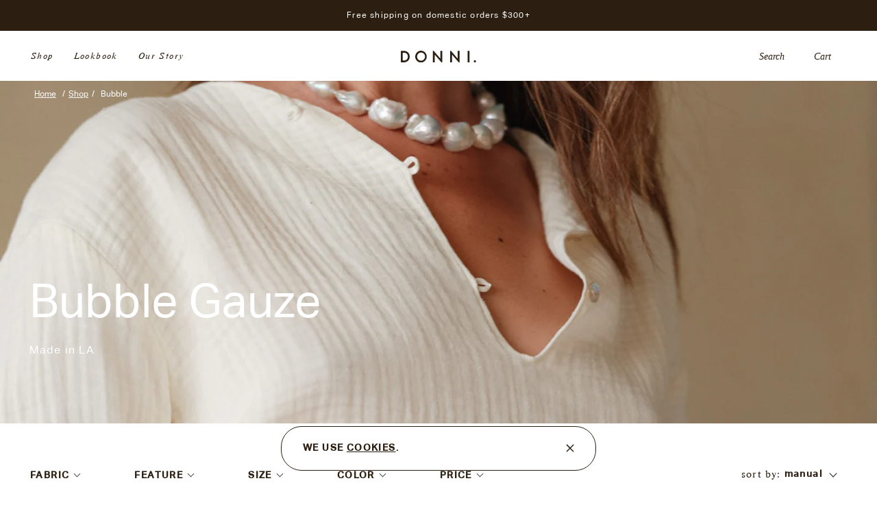

--- FILE ---
content_type: text/css
request_url: https://shopdonni.com/cdn/shop/t/165/assets/custom.min.css?v=35190701088410376901755578182
body_size: 33972
content:
@charset "UTF-8";body,html{color:#2c1f11}.product-wrapper .black-friday-badge-container{background: #2c1f11;color: #fff;text-transform: capitalize;font-weight: 100 !important;font-style: italic;font-family: NimbusRomD;font-size: 14px;padding: 2px 8px;height: auto;margin: 10px;}@media screen and (max-width:767.98px){body,html{overflow-x:hidden;overflow-y:auto}}a{color:var(--main-brown)}.main-label{font-size:.8125rem;color:#a2a2a2;margin-bottom:7px}@media (min-width:1024px){.main-label{color:#757575;font-size:.71875rem}}.main-input{background-color:#fff!important;border:.8px solid #d0d0d0;-webkit-border-radius:7px;border-radius:7px;height:45px;margin:0 0 24px;padding:8px 18px}.main-input:focus{border:.8px solid #221f1f}.password-input{position:relative}.password-input input{margin:0;padding:8px 45px 8px 18px}.password-input img{position:absolute;top:14px;right:14.5px}.main-button{width:100%;padding:14px 0;-webkit-border-radius:6px;border-radius:6px;border:none;outline:0;background-color:#e8e8e8;color:#757575;font-size:.8125rem;font-family:CircularStd-Bold;font-weight:700;font-stretch:normal;font-style:normal;line-height:1.23;letter-spacing:-.25px}@media (min-width:1024px){.main-button{width:258px}}.password-requirements{list-style:none;columns:2;-webkit-columns:2;-moz-columns:2;margin:12px 0 22px 0;padding-left:0;line-height:2.26}@media (min-width:1024px){.password-requirements{margin:22px 0 46px 0}}.password-requirements li{font-size:.71875rem;position:relative;margin-bottom:0}.password-requirements li span{width:9px;height:9px;-webkit-border-radius:50%;border-radius:50%;background-color:#221f1f;display:inline-block;margin-right:7px}.white-button{background:#fff;border:solid 1px #d0d0d0;color:#2c1f11}img.lozad{opacity:0}img:not(.initial){-webkit-transition:opacity 1s;-o-transition:opacity 1s;transition:opacity 1s}img.error,img.initial,img.loaded,img.lozad[src]{opacity:1}img:not([src]){visibility:hidden}.boost-pfs-search-suggestion-mobile-top-panel{display:none}@media (max-width:767px){.hidden--mobile{content-visibility:hidden;display:none!important}}@media (min-width:768px){.hidden--desktop{content-visibility:hidden;display:none!important}}*{-webkit-box-sizing:border-box;-moz-box-sizing:border-box;box-sizing:border-box}a,abbr,acronym,address,applet,article,aside,audio,b,big,blockquote,body,canvas,caption,center,cite,code,dd,del,details,dfn,div,dl,dt,em,embed,fieldset,figcaption,figure,footer,form,h1,h2,h3,h4,h5,h6,header,hgroup,html,i,iframe,img,ins,kbd,label,legend,li,mark,menu,nav,object,ol,output,p,pre,q,ruby,s,samp,section,small,span,strike,strong,sub,summary,sup,table,tbody,td,tfoot,th,thead,time,tr,tt,u,ul,var,video{margin:0;padding:0;border:0;font-size:100%;font:inherit;vertical-align:baseline}article,aside,details,figcaption,figure,footer,header,hgroup,menu,nav,section{display:block}body{line-height:1}ol,ul{list-style:none}blockquote,q{quotes:none}blockquote:after,blockquote:before,q:after,q:before{content:'';content:none}table{border-collapse:collapse;border-spacing:0}a{text-decoration:none}a:focus,button:focus,input:focus,textarea:focus{outline:0}.js body{display:none}body{background:var(--main-bg)}.wrapper{max-width:1350px;margin:0 auto}.wrapper-two,section.home-section-4.new-arrivals{padding:0 22px}@media (min-width:768px){.wrapper-two,section.home-section-4.new-arrivals{padding:0 45px}}@media (min-width:768px) and (max-width:1440px){.wrapper{margin:0 42px}}img,video{width:auto;max-width:100%;height:auto;vertical-align:top}.horiz-border{width:100%}.horiz-border div:first-child{height:5px;background:var(--light-yellowBrown)}.horiz-border div:last-child{height:5px;background:var(--main-brown)}.klaviyo-subscribe-form{position:relative!important}.klaviyo-subscribe-form div[class*=RichText__StyledQuillContainer] p{font-family:var(--font-family-heading)!important;font-style:normal!important;text-align:left!important}.klaviyo-subscribe-form div[class*=FormComponent],.klaviyo-subscribe-form form[class*=View__FormView]{padding:0!important}.klaviyo-subscribe-form div[class*=ValidationMessage]{display:none}.klaviyo-subscribe-form input{padding:1px 2px 10px!important;border:none!important;border-bottom:1px solid!important;-webkit-border-radius:0!important;border-radius:0!important;width:100%!important;background:0 0!important;font-weight:400;line-height:2.5!important;letter-spacing:1.4px!important;font-size:14px!important;color:#2c1f11!important}.klaviyo-subscribe-form input::-webkit-input-placeholder{font-family:var(--font-family-heading)!important;font-size:14px!important;line-height:2.5!important;letter-spacing:1.4px!important;color:#2c1f11!important}.klaviyo-subscribe-form input::-moz-placeholder{font-family:var(--font-family-heading)!important;font-size:14px!important;line-height:2.5!important;letter-spacing:1.4px!important;color:#2c1f11!important}.klaviyo-subscribe-form input::-ms-input-placeholder{font-family:var(--font-family-heading)!important;font-size:14px!important;line-height:2.5!important;letter-spacing:1.4px!important;color:#2c1f11!important}.klaviyo-subscribe-form input::placeholder{font-family:var(--font-family-heading)!important;font-size:14px!important;line-height:2.5!important;letter-spacing:1.4px!important;color:#2c1f11!important}.klaviyo-subscribe-form button{border:none!important;background:0 0!important;position:absolute!important;right:0!important;top:55%!important;-webkit-transform:translateY(-50%)!important;-ms-transform:translateY(-50%)!important;-o-transform:translateY(-50%)!important;transform:translateY(-50%)!important;color:#2c1f11!important;visibility:hidden;display:-webkit-box;display:-webkit-flex;display:-moz-box;display:-ms-flexbox;display:flex;width:105px;padding:0!important}.klaviyo-subscribe-form button:after{content:url(/cdn/shop/files/next-icon.svg?v=1606400449)}.klaviyo-subscribe-form-footer button:after{content:url(/cdn/shop/files/next-icon.svg?v=1606400449)}.email-field{position:relative}.email-field input{padding:0 2px 10px 0;border:none;border-bottom:1px solid;width:100%;background:0 0;font-family:var(--font-family-heading);font-weight:var(--font-weight-heading);font-weight:700;font-size:14px;line-height:35px;letter-spacing:.1em;color:#2c1f11}.email-field input::-webkit-input-placeholder{font-family:var(--font-family-heading);font-weight:var(--font-weight-heading);font-weight:700;font-size:14px;line-height:35px;letter-spacing:.1em;color:#2c1f11}.email-field input::-moz-placeholder{font-family:var(--font-family-heading);font-weight:var(--font-weight-heading);font-weight:700;font-size:14px;line-height:35px;letter-spacing:.1em;color:#2c1f11}.email-field input::-ms-input-placeholder{font-family:var(--font-family-heading);font-weight:var(--font-weight-heading);font-weight:700;font-size:14px;line-height:35px;letter-spacing:.1em;color:#2c1f11}.email-field input::placeholder{font-family:var(--font-family-heading);font-weight:var(--font-weight-heading);font-weight:700;font-size:14px;line-height:35px;letter-spacing:.1em;color:#2c1f11}.email-field button{position:absolute;right:0;top:50%;border:none;background:0 0;-webkit-transform:translateY(-50%);-ms-transform:translateY(-50%);-o-transform:translateY(-50%);transform:translateY(-50%)}.email-field button img{width:13px}.input-field{padding-bottom:10px;border:none;border-bottom:1px solid;width:100%;background:0 0;font-family:var(--font-family-paragraph);font-size:16px;line-height:35px;text-transform:none;color:#2c1f11}@media (min-width:1024px){.input-field{font-size:14px}}.input-field::-webkit-input-placeholder{font-family:var(--font-family-paragraph);font-size:16px;line-height:35px;color:#2c1f11}.input-field::-moz-placeholder{font-family:var(--font-family-paragraph);font-size:16px;line-height:35px;color:#2c1f11}.input-field::-ms-input-placeholder{font-family:var(--font-family-paragraph);font-size:16px;line-height:35px;color:#2c1f11}.input-field::placeholder{font-family:var(--font-family-paragraph);font-size:16px;line-height:35px;color:#2c1f11}@media (min-width:1024px){.input-field::-webkit-input-placeholder{font-size:14px}.input-field::-moz-placeholder{font-size:14px}.input-field::-ms-input-placeholder{font-size:14px}.input-field::placeholder{font-size:14px}}.input-field:invalid{border-bottom:1px solid #e56945}.button-primary{border:1px solid;background:0 0;text-transform:uppercase;width:100%;font-family:var(--font-family-paragraph);font-size:16px;line-height:2.19;color:#2c1f11;padding:15px 0;cursor:pointer}@media (min-width:1024px){.button-primary{font-size:14px}}.button-primary:hover{background:var(--main-brown);border:1px solid var(--btn-border-color);color:#fff}.for-cookies{position:fixed;bottom:33px;left:50%;-webkit-transform:translateX(-50%);-ms-transform:translateX(-50%);-o-transform:translateX(-50%);transform:translateX(-50%);padding:19px 24px 19px 31px;background:var(--main-bg);-webkit-border-radius:30px;border-radius:30px;width:460px;display:-webkit-box;display:-webkit-flex;display:-moz-box;display:-ms-flexbox;display:flex;-webkit-box-pack:justify;-webkit-justify-content:space-between;-moz-box-pack:justify;-ms-flex-pack:justify;justify-content:space-between;border:1px solid;z-index:15}.for-cookies h4{font-family:var(--font-family-heading);font-size:14px;font-weight:700;font-stretch:normal;font-style:normal;line-height:1.79;letter-spacing:1.4px;color:#2c1f11;text-transform:uppercase}.for-cookies h4 a{color:#2c1f11;text-decoration:underline}.for-cookies div{cursor:pointer}@media (max-width:767px){.for-cookies{width:auto;-webkit-transform:translateX(0);-ms-transform:translateX(0);-o-transform:translateX(0);transform:translateX(0);left:19px;right:19px}}.sign-up-for-goods-container,main.pdp .pd-top .right-side .get-waitlist{position:fixed;bottom:61px;right:34px;width:555px;background:var(--main-bg);padding:65px 94px 80px 96px;border:1px solid;-webkit-border-radius:30px;border-radius:30px;z-index:10}.sign-up-for-goods-container h3,main.pdp .pd-top .right-side .get-waitlist h3{font-family:var(--font-family-heading);font-weight:var(--font-weight-heading);font-size:15px;font-stretch:normal;font-style:normal;line-height:2.33;letter-spacing:1.5px;color:#2c1f11;text-transform:uppercase}.sign-up-for-goods-container p,main.pdp .pd-top .right-side .get-waitlist p{font-family:var(--font-family-heading);font-weight:var(--font-weight-heading);font-size:14px;font-stretch:normal;font-style:normal;line-height:1.79;letter-spacing:normal;color:#2c1f11;margin:10px 0 53px 0}.sign-up-for-goods-container .close-btn,main.pdp .pd-top .right-side .get-waitlist .close-btn{position:absolute;top:32px;right:32px;cursor:pointer}.email-field .fa-long-arrow-right{font-size:15px;font-weight:500}@media (max-width:767px){section.home-section-2 .wrapper-two div:last-child a,section.home-section-2 section.home-section-4.new-arrivals div:last-child a{text-align:center!important}section.home-section-2 .wrapper-two div:last-child h3,section.home-section-2 section.home-section-4.new-arrivals div:last-child h3{text-align:center!important;padding:0 15px}.cart .added-products-wrapper,.cart .selected-item{height:100%!important}.route-div{padding:10px 0 0}.about-sizes-wrap{padding:0 25px}.sign-up-for-goods-container,main.pdp .pd-top .right-side .get-waitlist{padding:63px 17px 62px 32px;width:333px;bottom:17px;right:unset;left:50%;-webkit-transform:translateX(-50%);-ms-transform:translateX(-50%);-o-transform:translateX(-50%);transform:translateX(-50%)}.sign-up-for-goods-container p,main.pdp .pd-top .right-side .get-waitlist p{margin:10px 0 33px 0}}.route-widget .rw-contents .rw-center .rw-text-top{color:grey!important}.route-widget .rw-contents .rw-center .rw-text-top .rw-info{color:grey!important}.route-widget .rw-contents .rw-center .rw-text-bottom{color:grey!important}.swym-button.swym-add-to-wishlist-view-product:not(.swym-loaded){display:none}.owl-theme .owl-nav{margin-top:10px;text-align:center;-webkit-tap-highlight-color:transparent}.owl-theme .owl-nav [class*=owl-]{color:#fff;font-size:14px;margin:5px;padding:4px 7px;background:#d6d6d6;display:inline-block;cursor:pointer;-webkit-border-radius:3px;border-radius:3px}.owl-theme .owl-nav [class*=owl-]:hover{background:#869791;color:#fff;text-decoration:none}.owl-theme .owl-nav .disabled{opacity:.5;cursor:default}.owl-theme .owl-nav.disabled+.owl-dots{margin-top:10px}.owl-theme .owl-dots{text-align:center;-webkit-tap-highlight-color:transparent}.owl-theme .owl-dots .owl-dot{display:inline-block;zoom:1;*display:inline}.owl-theme .owl-dots .owl-dot span{width:10px;height:10px;margin:5px 7px;background:#d6d6d6;display:block;-webkit-backface-visibility:visible;-webkit-transition:opacity .2s ease;-o-transition:opacity .2s ease;transition:opacity .2s ease;-webkit-border-radius:30px;border-radius:30px}.owl-theme .owl-dots .owl-dot.active span,.owl-theme .owl-dots .owl-dot:hover span{background:#869791}.owl-carousel{display:none;width:100%;-webkit-tap-highlight-color:transparent;position:relative;z-index:1}.owl-carousel .owl-stage{position:relative;-ms-touch-action:pan-Y;touch-action:manipulation;-moz-backface-visibility:hidden}.owl-carousel .owl-stage:after{content:".";display:block;clear:both;visibility:hidden;line-height:0;height:0}.owl-carousel .owl-stage-outer{position:relative;overflow:hidden;-webkit-transform:translate3d(0,0,0)}.owl-carousel .owl-item,.owl-carousel .owl-wrapper{-webkit-backface-visibility:hidden;-moz-backface-visibility:hidden;-ms-backface-visibility:hidden;-webkit-transform:translate3d(0,0,0);-moz-transform:translate3d(0,0,0);-ms-transform:translate3d(0,0,0)}.owl-carousel .owl-item{position:relative;min-height:1px;float:left;-webkit-backface-visibility:hidden;-webkit-tap-highlight-color:transparent;-webkit-touch-callout:none}.owl-carousel .owl-item img{display:block;width:100%}.owl-carousel .owl-dots.disabled,.owl-carousel .owl-nav.disabled{display:none}.owl-carousel .owl-dot,.owl-carousel .owl-nav .owl-next,.owl-carousel .owl-nav .owl-prev{cursor:pointer;-webkit-user-select:none;-moz-user-select:none;-ms-user-select:none;user-select:none}.owl-carousel .owl-nav button.owl-next,.owl-carousel .owl-nav button.owl-prev,.owl-carousel button.owl-dot{background:0 0;color:inherit;border:none;padding:0!important;font:inherit}.owl-carousel.owl-loaded{display:block}.owl-carousel.owl-loading{opacity:0;display:block}.owl-carousel.owl-hidden{opacity:0}.owl-carousel.owl-refresh .owl-item{visibility:hidden}.owl-carousel.owl-drag .owl-item{-ms-touch-action:pan-y;touch-action:pan-y;-webkit-user-select:none;-moz-user-select:none;-ms-user-select:none;user-select:none}.owl-carousel.owl-grab{cursor:move;cursor:-webkit-grab;cursor:-moz-grab;cursor:grab}.owl-carousel.owl-rtl{direction:rtl}.owl-carousel.owl-rtl .owl-item{float:right}.no-js .owl-carousel{display:block}.owl-carousel .animated{-webkit-animation-duration:1s;-o-animation-duration:1s;animation-duration:1s;-webkit-animation-fill-mode:both;-o-animation-fill-mode:both;animation-fill-mode:both}.owl-carousel .owl-animated-in{z-index:0}.owl-carousel .owl-animated-out{z-index:1}.owl-carousel .fadeOut{-webkit-animation-name:fadeOut;-o-animation-name:fadeOut;animation-name:fadeOut}@-webkit-keyframes fadeOut{0%{opacity:1}100%{opacity:0}}@-o-keyframes fadeOut{0%{opacity:1}100%{opacity:0}}@keyframes fadeOut{0%{opacity:1}100%{opacity:0}}.owl-height{-webkit-transition:height .5s ease-in-out;-o-transition:height .5s ease-in-out;transition:height .5s ease-in-out}.owl-carousel .owl-item .owl-lazy{opacity:0;-webkit-transition:opacity .4s ease;-o-transition:opacity .4s ease;transition:opacity .4s ease}.owl-carousel .owl-item .owl-lazy:not([src]),.owl-carousel .owl-item .owl-lazy[src^=""]{max-height:0}.owl-carousel .owl-item img.owl-lazy{-webkit-transform-style:preserve-3d;transform-style:preserve-3d}.owl-carousel .owl-video-wrapper{position:relative;height:100%;background:#000}.owl-carousel .owl-video-play-icon{position:absolute;height:80px;width:80px;left:50%;top:50%;margin-left:-40px;margin-top:-40px;background:url(owl.video.play.png) no-repeat;cursor:pointer;z-index:1;-webkit-backface-visibility:hidden;-webkit-transition:-webkit-transform .1s ease;transition:-webkit-transform .1s ease;-o-transition:-o-transform .1s ease;transition:transform .1s ease;transition:transform .1s ease,-webkit-transform .1s ease,-o-transform .1s ease}.owl-carousel .owl-video-play-icon:hover{-webkit-transform:scale(1.3,1.3);-ms-transform:scale(1.3,1.3);-o-transform:scale(1.3,1.3);transform:scale(1.3,1.3)}.owl-carousel .owl-video-playing .owl-video-play-icon,.owl-carousel .owl-video-playing .owl-video-tn{display:none}.owl-carousel .owl-video-tn{opacity:0;height:100%;background-position:center center;background-repeat:no-repeat;-webkit-background-size:contain;-o-background-size:contain;background-size:contain;-webkit-transition:opacity .4s ease;-o-transition:opacity .4s ease;transition:opacity .4s ease}.owl-carousel .owl-video-frame{position:relative;z-index:1;height:100%;width:100%}.footer{display:grid;grid-template-columns:repeat(2,1fr);grid-template-areas:"a b" "c c"}.footer .footer-brown-bg{grid-area:a;background:var(--main-brown);padding:70px 45px 65px 84px;max-width:100vw}.footer .footer-light-brown-bg{grid-area:b;background:var(--light-brown);padding:70px 90px 95px;max-width:100vw}.footer-brown-bg ul{display:grid;grid-template-columns:repeat(2,1fr);gap:15px}.footer-brown-bg ul li a{font-family:var(--font-family-paragraph);font-size:16px;color:#f0e7df}@media (min-width:1024px){.footer-brown-bg ul li a{font-size:14px}}.footer-brown-bg ul li a:hover{color:var(--light-yellowBrown)}.footer-light-brown-bg h3{font-family:var(--font-family-paragraph);font-size:16px;color:#2c1f11;margin-bottom:40px}@media (min-width:1024px){.footer-light-brown-bg h3{font-size:14px}}.footer-light-brown-bg ul{display:-webkit-box;display:-webkit-flex;display:-moz-box;display:-ms-flexbox;display:flex;-webkit-box-pack:start;-webkit-justify-content:flex-start;-moz-box-pack:start;-ms-flex-pack:start;justify-content:flex-start;margin-top:20px}.footer-light-brown-bg ul li{margin-right:40px}.footer-light-brown-bg ul li a{font-family:var(--font-family-paragraph);font-size:16px;color:#2c1f11}@media (min-width:1024px){.footer-light-brown-bg ul li a{font-size:14px}}.footer-light-brown-bg ul li a:hover{color:var(--light-yellowBrown)}.footer-light-brown-bg .klaviyo-form form{padding:0!important}.footer .footer-light-brown-bg .klaviyo-form form{padding:0!important}.terms-policy{grid-area:c;display:-webkit-box;display:-webkit-flex;display:-moz-box;display:-ms-flexbox;display:flex;-webkit-box-pack:justify;-webkit-justify-content:space-between;-moz-box-pack:justify;-ms-flex-pack:justify;justify-content:space-between;padding:24px 45px}.terms-policy .donni-link{font-family:var(--font-family-paragraph);font-size:16px;color:#2c1f11}@media (min-width:1024px){.terms-policy .donni-link{font-size:14px}}.terms-policy ul{display:-webkit-box;display:-webkit-flex;display:-moz-box;display:-ms-flexbox;display:flex}.terms-policy ul li{margin-right:10px}.terms-policy ul li::after{content:"|";font-family:var(--font-family-paragraph);font-size:16px;text-align:right;letter-spacing:.1em;color:#2c1f11;padding-left:10px}@media (min-width:1024px){.terms-policy ul li::after{font-size:14px}}.terms-policy ul li:last-child{margin-right:unset}.terms-policy ul li:last-child::after{content:none}.terms-policy ul li a{font-family:var(--font-family-paragraph);font-size:16px;text-align:right;color:#2c1f11}@media (min-width:1024px){.terms-policy ul li a{font-size:14px}}@media (max-width:1024px){main.pdp .pd-top .right-side .options-container {padding: 0 !important;}main.pdp .pd-top .right-side .about-sizes--desktop{margin-left: 0!important;display:block !important;position: absolute; top: -30px; text-align: right; width: 100%;}.footer{grid-template-columns:1fr;grid-template-areas:"b" "a" "c"}.footer .footer-brown-bg,.footer .footer-light-brown-bg{padding:61px 22px}.footer .footer-brown-bg{padding:84px 20px 120px}.footer .footer-brown-bg ul{grid-column-gap:60px}.footer-light-brown-bg ul{-webkit-box-orient:vertical;-webkit-box-direction:normal;-webkit-flex-direction:column;-moz-box-orient:vertical;-moz-box-direction:normal;-ms-flex-direction:column;flex-direction:column;margin-top:63px}.terms-policy{-webkit-box-pack:center;-webkit-justify-content:center;-moz-box-pack:center;-ms-flex-pack:center;justify-content:center;padding:25px 20px}.terms-policy ul li:first-child{margin-left:10px}.terms-policy ul li:first-child::before{font-family:var(--font-family-paragraph);font-size:16px;content:"|";text-align:right;color:#2c1f11;padding-right:10px}}@media (max-width:1024px) and (min-width:1024px){.terms-policy ul li:first-child::before{font-size:14px}}@media (max-width:1024px){.footer-brown-bg ul li a,.footer-light-brown-bg .footer-email-field input,.footer-light-brown-bg .footer-email-field input::-webkit-input-placeholder,.footer-light-brown-bg ul li a,.terms-policy .donni-link,.terms-policy ul li a{font-family:var(--font-family-paragraph);font-size:16px}.footer-brown-bg ul li a,.footer-light-brown-bg .footer-email-field input,.footer-light-brown-bg .footer-email-field input::-moz-placeholder,.footer-light-brown-bg ul li a,.terms-policy .donni-link,.terms-policy ul li a{font-family:var(--font-family-paragraph);font-size:16px}.footer-brown-bg ul li a,.footer-light-brown-bg .footer-email-field input,.footer-light-brown-bg .footer-email-field input::-ms-input-placeholder,.footer-light-brown-bg ul li a,.terms-policy .donni-link,.terms-policy ul li a{font-family:var(--font-family-paragraph);font-size:16px}.footer-brown-bg ul li a,.footer-light-brown-bg .footer-email-field input,.footer-light-brown-bg .footer-email-field input::placeholder,.footer-light-brown-bg ul li a,.terms-policy .donni-link,.terms-policy ul li a{font-family:var(--font-family-paragraph);font-size:16px}}@media (max-width:1024px) and (min-width:1024px){.footer-brown-bg ul li a,.footer-light-brown-bg .footer-email-field input,.footer-light-brown-bg .footer-email-field input::-webkit-input-placeholder,.footer-light-brown-bg ul li a,.terms-policy .donni-link,.terms-policy ul li a{font-size:14px}.footer-brown-bg ul li a,.footer-light-brown-bg .footer-email-field input,.footer-light-brown-bg .footer-email-field input::-moz-placeholder,.footer-light-brown-bg ul li a,.terms-policy .donni-link,.terms-policy ul li a{font-size:14px}.footer-brown-bg ul li a,.footer-light-brown-bg .footer-email-field input,.footer-light-brown-bg .footer-email-field input::-ms-input-placeholder,.footer-light-brown-bg ul li a,.terms-policy .donni-link,.terms-policy ul li a{font-size:14px}.footer-brown-bg ul li a,.footer-light-brown-bg .footer-email-field input,.footer-light-brown-bg .footer-email-field input::placeholder,.footer-light-brown-bg ul li a,.terms-policy .donni-link,.terms-policy ul li a{font-size:14px}}.jsJXfH.jsJXfH.jsJXfH.jsJXfH.jsJXfH.jsJXfH:-webkit-autofill,.jsJXfH.jsJXfH.jsJXfH.jsJXfH.jsJXfH.jsJXfHt:-webkit-autofill:focus,.jsJXfH.jsJXfH.jsJXfH.jsJXfH.jsJXfH.jsJXfHt:-webkit-autofill:hover{-webkit-box-shadow:0 0 0 100px var(--light-brown) inset!important}.jsJXfH.jsJXfH.jsJXfH.jsJXfH.jsJXfH.jsJXfH{padding-left:0!important;font-family:var(--font-family-heading)!important;font-family:var(--font-family-paragraph);font-size:16px}@media (min-width:1024px){.jsJXfH.jsJXfH.jsJXfH.jsJXfH.jsJXfH.jsJXfH{font-size:14px}}.jsJXfH.jsJXfH.jsJXfH.jsJXfH.jsJXfH.jsJXfH::-webkit-input-placeholder{font-family:var(--font-family-paragraph);font-size:16px}.jsJXfH.jsJXfH.jsJXfH.jsJXfH.jsJXfH.jsJXfH::-moz-placeholder{font-family:var(--font-family-paragraph);font-size:16px}.jsJXfH.jsJXfH.jsJXfH.jsJXfH.jsJXfH.jsJXfH::-ms-input-placeholder{font-family:var(--font-family-paragraph);font-size:16px}.jsJXfH.jsJXfH.jsJXfH.jsJXfH.jsJXfH.jsJXfH::placeholder{font-family:var(--font-family-paragraph);font-size:16px}@media (min-width:1024px){.jsJXfH.jsJXfH.jsJXfH.jsJXfH.jsJXfH.jsJXfH::-webkit-input-placeholder{font-size:14px}.jsJXfH.jsJXfH.jsJXfH.jsJXfH.jsJXfH.jsJXfH::-moz-placeholder{font-size:14px}.jsJXfH.jsJXfH.jsJXfH.jsJXfH.jsJXfH.jsJXfH::-ms-input-placeholder{font-size:14px}.jsJXfH.jsJXfH.jsJXfH.jsJXfH.jsJXfH.jsJXfH::placeholder{font-size:14px}}.jsJXfH.jsJXfH.jsJXfH.jsJXfH.jsJXfH.jsJXfH{font-weight:400!important}.jsJXfH.jsJXfH.jsJXfH.jsJXfH.jsJXfH.jsJXfH::-webkit-input-placeholder{font-weight:400!important;font-family:var(--font-family-paragraph);font-size:16px}.jsJXfH.jsJXfH.jsJXfH.jsJXfH.jsJXfH.jsJXfH::-moz-placeholder{font-weight:400!important;font-family:var(--font-family-paragraph);font-size:16px}.jsJXfH.jsJXfH.jsJXfH.jsJXfH.jsJXfH.jsJXfH::-ms-input-placeholder{font-weight:400!important;font-family:var(--font-family-paragraph);font-size:16px}.jsJXfH.jsJXfH.jsJXfH.jsJXfH.jsJXfH.jsJXfH::placeholder{font-weight:400!important;font-family:var(--font-family-paragraph);font-size:16px}@media (min-width:1024px){.jsJXfH.jsJXfH.jsJXfH.jsJXfH.jsJXfH.jsJXfH::-webkit-input-placeholder{font-size:14px}.jsJXfH.jsJXfH.jsJXfH.jsJXfH.jsJXfH.jsJXfH::-moz-placeholder{font-size:14px}.jsJXfH.jsJXfH.jsJXfH.jsJXfH.jsJXfH.jsJXfH::-ms-input-placeholder{font-size:14px}.jsJXfH.jsJXfH.jsJXfH.jsJXfH.jsJXfH.jsJXfH::placeholder{font-size:14px}}.popvideo-wrapper{position:fixed;width:100%;top:0;background:rgba(0,0,0,.9);height:100%;display:-webkit-box;display:-webkit-flex;display:-moz-box;display:-ms-flexbox;display:flex;font-size:14px;-webkit-box-align:center;-webkit-align-items:center;-moz-box-align:center;-ms-flex-align:center;align-items:center;-webkit-box-pack:center;-webkit-justify-content:center;-moz-box-pack:center;-ms-flex-pack:center;justify-content:center;-webkit-box-sizing:border-box;-moz-box-sizing:border-box;box-sizing:border-box}.popvideo-wrapper *{margin:0;padding:0;-webkit-box-sizing:border-box;-moz-box-sizing:border-box;box-sizing:border-box}.popvideo{width:100%;max-width:1000px;margin-right:15px;margin-left:15px;-webkit-box-shadow:0 0 6px 2px rgba(0,0,0,.3);box-shadow:0 0 6px 2px #0000004d;position:relative;padding-bottom:4px;overflow:hidden}.popvideo:hover .popvideo-head{top:0}.popvideo:hover .popvideo-control-wrap{bottom:0}.popvideo-content video{width:100%;display:block}.popvideo-control-wrap,.popvideo-head{position:absolute;background:rgba(0,0,0,.3);width:100%;color:#fff;z-index:5}.popvideo-head{top:-40px;left:0;padding-left:15px;padding-right:50px;-webkit-transition:top .3s ease;-o-transition:top .3s ease;transition:top .3s ease}.popvideo-close{display:block;position:absolute;right:0;text-decoration:none;color:#fff;height:40px;width:40px;text-align:center;line-height:40px;font-size:24px;-webkit-transition:color .3s ease;-o-transition:color .3s ease;transition:color .3s ease}.popvideo-close:hover{color:var(--popup-video-color)}.popvideo-title{white-space:nowrap;overflow:hidden;-o-text-overflow:ellipsis;text-overflow:ellipsis;font-size:16px;height:40px;line-height:40px;font-weight:400}.popvideo-control-wrap{height:42px;bottom:-42px;left:0;-webkit-transition:bottom .3s ease;-o-transition:bottom .3s ease;transition:bottom .3s ease}.popvideo_progress_bar_container{position:absolute;z-index:4;left:0;top:-10px;width:100%;height:10px;padding:0;vertical-align:top;cursor:pointer}.popvideo_progress_bar_container:hover{z-index:9}.popvideo_progress_bar_container:hover .popvideo_progress_list{height:10px}.popvideo_progress_bar_container:hover .popvideo_btn_scrubber{display:block}.popvideo_progress_bar_container:hover .popvideo_scrubber_indicator{margin-top:10px}.popvideo_progress_bar_container:after{content:'';display:block;width:100%;height:4px;position:absolute;bottom:-4px}.popvideo_btn_scrubber{position:absolute;display:none;width:30px;height:30px;margin-left:-15px;top:-10px;cursor:pointer;pointer-events:none}.popvideo_scrubber_indicator{position:relative;margin-top:13px;margin-left:10px;width:10px;height:10px;-webkit-border-radius:100%;border-radius:100%;background-color:#fff;-webkit-box-shadow:0 0 15px var(--popup-video-color);box-shadow:0 0 15px var(--popup-video-color)}.popvideo_progress_list{position:absolute;left:0;bottom:0;width:100%;height:4px;background-color:#a6a6a680;-webkit-transform:translateZ(0);transform:translateZ(0);-webkit-transition:all .25s cubic-bezier(0,0,.2,1);-o-transition:all .25s cubic-bezier(0,0,.2,1);transition:all .25s cubic-bezier(0,0,.2,1)}.popvideo_progress_load,.popvideo_progress_play{position:absolute;left:0;top:0;height:100%;background-color:var(--popup-video-color);-webkit-transform:translateZ(0);transform:translateZ(0)}.popvideo_progress_load{background-color:#ffffff80}.popvideo_icon{position:relative;width:36px;height:36px;fill:#fff}.popvideo_btn{position:relative;cursor:pointer;background:0 0;border:none;-webkit-appearance:none;-moz-appearance:none;appearance:none}.popvideo_btn:hover .popvideo_icon{fill:var(--popup-video-color);cursor:pointer}.popvideo_controls{position:absolute;bottom:0;left:0;width:100%;height:42px}.popvideo_controls .popvideo_btn{height:100%;text-align:center;display:-webkit-box;display:-webkit-flex;display:-moz-box;display:-ms-flexbox;display:flex;-webkit-box-align:center;-webkit-align-items:center;-moz-box-align:center;-ms-flex-align:center;align-items:center;-webkit-box-pack:center;-webkit-justify-content:center;-moz-box-pack:center;-ms-flex-pack:center;justify-content:center;-webkit-box-orient:horizontal;-webkit-box-direction:normal;-webkit-flex-direction:row;-moz-box-orient:horizontal;-moz-box-direction:normal;-ms-flex-direction:row;flex-direction:row}.popvideo_left_controls,.popvideo_right_controls{position:relative;float:left;height:100%;display:-webkit-box;display:-webkit-flex;display:-moz-box;display:-ms-flexbox;display:flex;-webkit-box-align:center;-webkit-align-items:center;-moz-box-align:center;-ms-flex-align:center;align-items:center;-webkit-box-pack:center;-webkit-justify-content:center;-moz-box-pack:center;-ms-flex-pack:center;justify-content:center;-webkit-box-orient:horizontal;-webkit-box-direction:normal;-webkit-flex-direction:row;-moz-box-orient:horizontal;-moz-box-direction:normal;-ms-flex-direction:row;flex-direction:row}.popvideo_left_controls .popvideo_btn{width:36px;margin-left:4px;text-align:center;-webkit-box-flex:0;-webkit-flex:none;-moz-box-flex:0;-ms-flex:none;flex:none;display:-webkit-box;display:-webkit-flex;display:-moz-box;display:-ms-flexbox;display:flex;-webkit-box-align:center;-webkit-align-items:center;-moz-box-align:center;-ms-flex-align:center;align-items:center;-webkit-box-pack:center;-webkit-justify-content:center;-moz-box-pack:center;-ms-flex-pack:center;justify-content:center;-webkit-box-orient:vertical;-webkit-box-direction:normal;-webkit-flex-direction:column;-moz-box-orient:vertical;-moz-box-direction:normal;-ms-flex-direction:column;flex-direction:column}.popvideo_left_controls .popvideo_icon{display:block;width:36px;height:36px;margin:auto}.popvideo_icon:after,.popvideo_icon:before,.popvideo_icon_inner:after,.popvideo_icon_inner:before{content:'';position:absolute;-webkit-box-sizing:content-box;-moz-box-sizing:content-box;box-sizing:content-box}.popvideo_btn_play .popvideo_svg_symbol{visibility:hidden;opacity:0}.popvideo_btn_play[data-status=pause] .popvideo_svg_pause,.popvideo_btn_play[data-status=play] .popvideo_svg_play,.popvideo_btn_play[data-status=replay] .popvideo_svg_replay{visibility:visible;opacity:1}.popvideo_time_display{height:100%;margin-left:0;white-space:nowrap;font-size:0;-webkit-box-flex:0;-webkit-flex:none;-moz-box-flex:0;-ms-flex:none;flex:none;display:-webkit-box;display:-webkit-flex;display:-moz-box;display:-ms-flexbox;display:flex;-webkit-box-align:center;-webkit-align-items:center;-moz-box-align:center;-ms-flex-align:center;align-items:center;-webkit-box-pack:center;-webkit-justify-content:center;-moz-box-pack:center;-ms-flex-pack:center;justify-content:center}.popvideo_time_display>div{display:inline;font-size:12px}.popvideo_time_display .popvideo_time_separator{margin:0 1px;color:#ffffff80}.popvideo_time_display .popvideo_time_duration{color:#ffffff80}.popvideo_right_controls{float:right}.popvideo_right_controls .popvideo_btn{margin-right:10px;z-index:8}.popvideo_right_controls .popvideo_none{display:none}.popvideo_right_controls .popvideo_icon{display:block;width:24px;height:24px}.popvideo_right_controls .popvideo_icon_volume{width:20px;height:20px}.popvideo_icon_fake,.popvideo_icon_fullscreen{pointer-events:none}.popvideo_btn_volume .popvideo_svg_symbol{display:none}.popvideo_btn_volume[data-status=mute] .popvideo_svg_volume_mute,.popvideo_btn_volume[data-status=normal] .popvideo_svg_volume{display:block}.popvideo_btn_fake .popvideo_svg_symbol,.popvideo_btn_fullscreen .popvideo_svg_symbol,.popvideo_btn_size .popvideo_svg_symbol{display:none}.popvideo_btn_fake[data-status=false] .popvideo_svg_fake,.popvideo_btn_fake[data-status=true] .popvideo_svg_fake_true,.popvideo_btn_fullscreen[data-status=false] .popvideo_svg_fullscreen,.popvideo_btn_fullscreen[data-status=true] .popvideo_svg_fullscreen_true,.popvideo_btn_size[data-status=false] .popvideo_svg_size,.popvideo_btn_size[data-status=true] .popvideo_svg_size_true{display:block}.popvideo_volume_range{width:100px;margin-left:7px;height:4px;background:rgba(255,255,255,.5);-webkit-border-radius:2px;border-radius:2px;position:relative}.popvideo_volume_range_current{background-color:var(--popup-video-color);height:100%;-webkit-border-radius:2px;border-radius:2px}.popvideo_volume_handle{width:10px;height:10px;background:#fff;position:absolute;-webkit-border-radius:5px;border-radius:5px;top:-3px;margin-left:-5px}.popvideo_volume_handle:hover{-webkit-box-shadow:0 0 4px 4px var(--popup-video-color);box-shadow:0 0 4px 4px var(--popup-video-color)}@-webkit-keyframes popvideo_btn_rotate{0%{-webkit-transform:rotate(90deg) translateZ(0);transform:rotate(90deg) translateZ(0);-webkit-transform-origin:center center;transform-origin:center center}to{-webkit-transform:rotate(0) translateZ(0);transform:rotate(0) translateZ(0);-webkit-transform-origin:center center;transform-origin:center center}}@-o-keyframes popvideo_btn_rotate{0%{-webkit-transform:rotate(90deg) translateZ(0);transform:rotate(90deg) translateZ(0);-webkit-transform-origin:center center;-o-transform-origin:center center;transform-origin:center center}to{-webkit-transform:rotate(0) translateZ(0);transform:rotate(0) translateZ(0);-webkit-transform-origin:center center;-o-transform-origin:center center;transform-origin:center center}}@keyframes popvideo_btn_rotate{0%{-webkit-transform:rotate(90deg) translateZ(0);transform:rotate(90deg) translateZ(0);-webkit-transform-origin:center center;-o-transform-origin:center center;transform-origin:center center}to{-webkit-transform:rotate(0) translateZ(0);transform:rotate(0) translateZ(0);-webkit-transform-origin:center center;-o-transform-origin:center center;transform-origin:center center}}@-webkit-keyframes popvideo_btn_rotate_2{0%{-webkit-transform:rotate(-90deg) translateZ(0);transform:rotate(-90deg) translateZ(0);-webkit-transform-origin:center center;transform-origin:center center}to{-webkit-transform:rotate(0) translateZ(0);transform:rotate(0) translateZ(0);-webkit-transform-origin:center center;transform-origin:center center}}@-o-keyframes popvideo_btn_rotate_2{0%{-webkit-transform:rotate(-90deg) translateZ(0);transform:rotate(-90deg) translateZ(0);-webkit-transform-origin:center center;-o-transform-origin:center center;transform-origin:center center}to{-webkit-transform:rotate(0) translateZ(0);transform:rotate(0) translateZ(0);-webkit-transform-origin:center center;-o-transform-origin:center center;transform-origin:center center}}@keyframes popvideo_btn_rotate_2{0%{-webkit-transform:rotate(-90deg) translateZ(0);transform:rotate(-90deg) translateZ(0);-webkit-transform-origin:center center;-o-transform-origin:center center;transform-origin:center center}to{-webkit-transform:rotate(0) translateZ(0);transform:rotate(0) translateZ(0);-webkit-transform-origin:center center;-o-transform-origin:center center;transform-origin:center center}}.popvideo.popvideo-fullscreen{width:100%;height:100%;max-width:none;background:inherit;display:-webkit-box;display:-webkit-flex;display:-moz-box;display:-ms-flexbox;display:flex;-webkit-box-align:center;-webkit-align-items:center;-moz-box-align:center;-ms-flex-align:center;align-items:center;-webkit-box-pack:center;-webkit-justify-content:center;-moz-box-pack:center;-ms-flex-pack:center;justify-content:center}.popvideo.popvideo-fullscreen .popvideo-content video{width:100%;height:100%;-o-object-fit:contain;object-fit:contain;display:block}.breadcrumbs{padding:0 10px;width:100%}.breadcrumbs a,.breadcrumbs span{color:#2c1f11;font-family:var(--font-family-heading);font-size:12px;text-transform:capitalize}.breadcrumbs a{text-decoration:underline}.breadcrumbs a:hover{text-decoration:none}.breadcrumbs__separator{padding:0 5px}.home-big-img{margin-bottom:75px;position:relative}@media (min-width:768px){.home-big-img{margin:0 45px 41px}}.home-big-img img{width:100%}.home-big-img img.image-mobile{display:none}@media (max-width:500px){.home-big-img img.image-desktop{display:none}.home-big-img img.image-mobile{display:block}}.home-big-img .fw-year{position:absolute;display:block;-webkit-box-align:center;-webkit-align-items:center;-moz-box-align:center;-ms-flex-align:center;align-items:center;-webkit-box-orient:vertical;-webkit-box-direction:normal;-webkit-flex-direction:column;-moz-box-orient:vertical;-moz-box-direction:normal;-ms-flex-direction:column;flex-direction:column;text-align:left}.home-big-img .fw-year.banner1{bottom:195px;left:40px;text-align:left}.home-big-img .fw-year.banner2{bottom:175px;right:58px}.home-big-img .fw-year.banner3{top:0;bottom:0;left:40px;margin:auto;height:-webkit-fit-content;height:-moz-fit-content;height:fit-content;width:85%}@media (max-width:768px){.home-big-img .fw-year.banner3{left:0;right:0;text-align:center}}.home-big-img .fw-year.banner4{bottom:385px;right:58px}.home-big-img .fw-year.banner5{display:-webkit-box;display:-webkit-flex;display:-moz-box;display:-ms-flexbox;display:flex;-webkit-box-pack:end;-webkit-justify-content:flex-end;-moz-box-pack:end;-ms-flex-pack:end;justify-content:flex-end;-webkit-box-align:center;-webkit-align-items:center;-moz-box-align:center;-ms-flex-align:center;align-items:center;-webkit-box-orient:vertical;-webkit-box-direction:normal;-webkit-flex-direction:column;-moz-box-orient:vertical;-moz-box-direction:normal;-ms-flex-direction:column;flex-direction:column;left:0;right:0;top:0;bottom:0;margin:0;padding-bottom:93px}.home-big-img .fw-year.banner5 h3{margin-bottom:25px}.home-big-img .fw-year h3{font-family:var(--font-family-heading);font-weight:var(--font-weight-heading);letter-spacing:5px;text-align:left;color:var(--hero-link-color);text-transform:uppercase}@media (min-width:768px){.home-big-img .fw-year h3{font-size:40px}}@media (min-width:1024px){.home-big-img .fw-year h3{font-size:50px}}.home-big-img .fw-year a{font-family:var(--font-family-heading);font-weight:var(--font-weight-heading);font-size:14px;line-height:2.5;letter-spacing:1.4px;text-align:left;color:var(--hero-link-color)}@media (min-width:768px){.home-big-img .fw-year a,.home-big-img .fw-year h3{color:var(--hero-link-color)}}@media (max-width:767px){.home-big-img{padding:0 22px 15px;top:47px}.home-big-img img{min-height:474px;-o-object-fit:cover;object-fit:cover}.home-big-img .banner1,.home-big-img .banner2,.home-big-img .banner4{width:100%;top:unset!important;left:50%!important;right:unset!important;-webkit-transform:translateX(-50%)!important;-ms-transform:translateX(-50%)!important;-o-transform:translateX(-50%)!important;transform:translateX(-50%)!important;text-align:center!important}.home-big-img .fw-year.banner1{left:50%!important;-webkit-transform:translateX(-50%);-ms-transform:translateX(-50%);-o-transform:translateX(-50%);transform:translateX(-50%);text-align:center}.home-big-img .fw-year h3{text-align:center;font-size:25px;font-family:var(--font-family-heading);letter-spacing:2.5px;line-height:normal;padding:0 20px}.home-big-img .fw-year a{font-size:14px;text-align:center;margin-top:4px;line-height:2.5;letter-spacing:1.4px}}.home-section-1{display:grid;grid-template-columns:-webkit-calc(50% - 22px) -webkit-calc(50% - 22px);grid-template-columns:calc(50% - 22px) calc(50% - 22px);grid-gap:44px;padding:0 40px 60px 40px}.home-section-1 .left-side-section-1 a img{width:100%}.home-section-1 .right-side-section-1 a img{width:100%}.home-section-1 .left-side-section-1 h3,.home-section-1 .right-side-section-1 h3{letter-spacing:1px;font-weight:var(--font-weight-heading);font-family:var(--font-family-heading);line-height:1.79;font-size:30px;text-align:left;color:#2c1f11;margin-top:15px}.home-section-1 .left-side-section-1 a,.home-section-1 .right-side-section-1 a{font-family:var(--font-family-paragraph);font-size:16px;text-align:left;color:#2c1f11}@media (min-width:1024px){.home-section-1 .left-side-section-1 a,.home-section-1 .right-side-section-1 a{font-size:14px}}.home-section-1 .left-side-section-1 a:hover,.home-section-1 .right-side-section-1 a:hover{color:var(--light-yellowBrown)}@media (min-width:768px){.home-section-1 .left-side-section-1 a,.home-section-1 .right-side-section-1 a{line-height:2.5}}@media (min-width:768px){.home-section-1 .left-side-section-1 a img,.home-section-1 .right-side-section-1 a img{aspect-ratio:1;-o-object-fit:cover;object-fit:cover}}@media (max-width:767px){section.home-section-1{grid-gap:20px;grid-template-columns:unset;padding:20px}section.home-section-1 .left-side-section-1 div:last-child,section.home-section-1 .right-side-section-1 div:last-child{margin-left:0;margin-right:0}section.home-section-1 .left-side-section-1 div:last-child a,section.home-section-1 .left-side-section-1 div:last-child h3,section.home-section-1 .right-side-section-1 div:last-child a,section.home-section-1 .right-side-section-1 div:last-child h3{text-align:left}section.home-section-1 .left-side-section-1 div:last-child h3,section.home-section-1 .right-side-section-1 div:last-child h3{letter-spacing:1px;font-weight:var(--font-weight-heading);font-family:var(--font-family-heading);line-height:1.79;font-size:30px;font-size:20px;margin-top:22px;margin-bottom:0}section.home-section-1 .left-side-section-1 div:last-child a,section.home-section-1 .right-side-section-1 div:last-child a{font-family:var(--font-family-paragraph);font-size:16px;display:block;font-size:14px}}@media (max-width:767px) and (min-width:1024px){section.home-section-1 .left-side-section-1 div:last-child a,section.home-section-1 .right-side-section-1 div:last-child a{font-size:14px}}@media (max-width:767px){section.home-section-1 .left-side-section-1 div:last-child a:hover,section.home-section-1 .right-side-section-1 div:last-child a:hover{color:var(--light-yellowBrown)}section.home-section-1 .left-side-section-1 div:last-child{margin-left:0}section.home-section-1 .left-side-section-1 a img{height:auto}section.home-section-1 .right-side-section-1{padding-left:0}section.home-section-1 .right-side-section-1 a img{height:unset}}section.home-section-2 .wrapper-two,section.home-section-2 section.home-section-4.new-arrivals{position:relative}section.home-section-2 .wrapper-two .home-section-2-big-img img,section.home-section-2 section.home-section-4.new-arrivals .home-section-2-big-img img{width:100%}@media (min-width:768px){section.home-section-2 .wrapper-two .home-section-2-big-img img,section.home-section-2 section.home-section-4.new-arrivals .home-section-2-big-img img{max-height:600px;-o-object-fit:cover;object-fit:cover}}section.home-section-2 .wrapper-two div:last-child,section.home-section-2 section.home-section-4.new-arrivals div:last-child{position:absolute;left:0;right:0;bottom:0;top:0;display:-webkit-box;display:-webkit-flex;display:-moz-box;display:-ms-flexbox;display:flex;-webkit-box-pack:center;-webkit-justify-content:center;-moz-box-pack:center;-ms-flex-pack:center;justify-content:center;-webkit-box-align:center;-webkit-align-items:center;-moz-box-align:center;-ms-flex-align:center;align-items:center;-webkit-box-orient:vertical;-webkit-box-direction:normal;-webkit-flex-direction:column;-moz-box-orient:vertical;-moz-box-direction:normal;-ms-flex-direction:column;flex-direction:column;margin:22px auto}@media (min-width:1024px){section.home-section-2 .wrapper-two div:last-child,section.home-section-2 section.home-section-4.new-arrivals div:last-child{bottom:155px}}section.home-section-2 .wrapper-two div:last-child h3,section.home-section-2 section.home-section-4.new-arrivals div:last-child h3{font-family:var(--font-family-heading);font-weight:var(--font-weight-heading);font-size:25px;line-height:1.3;letter-spacing:5px;text-align:left;color:#fff;text-transform:uppercase}@media (min-width:768px){section.home-section-2 .wrapper-two div:last-child h3,section.home-section-2 section.home-section-4.new-arrivals div:last-child h3{font-size:50px;letter-spacing:9.2px;line-height:normal;margin-bottom:22px}}section.home-section-2 .wrapper-two div:last-child a,section.home-section-2 section.home-section-4.new-arrivals div:last-child a{font-family:var(--font-family-heading);font-weight:var(--font-weight-heading);font-size:14px;line-height:2.5;letter-spacing:1.4px;text-align:left;color:#fff}section.home-section-2 .wrapper-two div:last-child a:hover,section.home-section-2 section.home-section-4.new-arrivals div:last-child a:hover{color:var(--light-yellowBrown)}@media (max-width:767px){section.home-section-2 .wrapper-two div:last-child,section.home-section-2 section.home-section-4.new-arrivals div:last-child{width:70%}section.home-section-2 .wrapper{padding:0 22px}section.home-section-2 .wrapper .home-section-2-big-img img{height:unset}section.home-section-2 .wrapper div:last-child{-webkit-box-orient:vertical;-webkit-box-direction:normal;-webkit-flex-direction:column;-moz-box-orient:vertical;-moz-box-direction:normal;-ms-flex-direction:column;flex-direction:column;margin-top:0}section.home-section-2 .wrapper div:last-child h3{font-size:25px;line-height:1.4;letter-spacing:5px;text-align:center;margin-top:22px;font-family:var(--font-family-heading);font-weight:var(--font-weight-heading)}section.home-section-2 .wrapper div:last-child a{line-height:2.5;letter-spacing:1.4px;text-align:center;display:block;margin-right:0}section.home-section-2 .wrapper div:last-child a:hover{color:var(--light-yellowBrown)}}section.home-section-3{padding-top:80px;display:grid;grid-template-columns:49% 51%}section.home-section-3 .img-marquee-text .img-container a img{width:100%}section.home-section-3 .collection-link{padding:160px 100px 65px 137px}section.home-section-3 .collection-link h3{letter-spacing:1px;font-weight:var(--font-weight-heading);font-family:var(--font-family-heading);line-height:1.79;font-size:30px;text-align:left;color:#2c1f11;margin-bottom:18px}section.home-section-3 .collection-link .collection-subtitle{letter-spacing:1px;font-weight:var(--font-weight-heading);font-family:var(--font-family-heading);line-height:1.79;font-size:16px;text-transform:uppercase;font-family:var(--font-family-paragraph);text-align:center;color:#2c1f11;text-transform:uppercase}@media (min-width:1024px){section.home-section-3 .collection-link .collection-subtitle{font-size:14px}}@media (min-width:1024px){section.home-section-3 .collection-link .collection-subtitle{font-size:14px;text-align:left;line-height:2.5;letter-spacing:1.4px}}section.home-section-3 .collection-link .collection-description{font-family:var(--font-family-paragraph);font-size:16px;color:#2c1f11;text-align:left;margin:19px 0 50px 0;display:block}@media (min-width:1024px){section.home-section-3 .collection-link .collection-description{font-size:14px}}@media (min-width:1024px){section.home-section-3 .collection-link .collection-shop-now{width:420px}}section.home-section-3 .collection-link .collection-shop-now-btn{display:block;margin:0 auto!important;text-align:center;line-height:40px;width:100%!important;max-width:420px;font-size:16px!important}@media (min-width:1024px){section.home-section-3 .collection-link .collection-shop-now-btn{font-size:18px!important;line-height:62px}}section.home-section-3 .collection-link button{font-family:var(--font-family-paragraph);font-size:16px;text-align:left;color:#2c1f11;border:1px solid;width:100%;display:-webkit-box;display:-webkit-flex;display:-moz-box;display:-ms-flexbox;display:flex;-webkit-box-align:center;-webkit-align-items:center;-moz-box-align:center;-ms-flex-align:center;align-items:center;-webkit-box-pack:center;-webkit-justify-content:center;-moz-box-pack:center;-ms-flex-pack:center;justify-content:center;padding:12px 0;background:var(--main-bg);cursor:pointer;min-height:62px}@media (min-width:1024px){section.home-section-3 .collection-link button{font-size:14px}}@media (min-width:1211px) and (max-width:1370px){section.home-section-3 .collection-link{padding-right:50px;padding-left:50px}}@media (min-width:768px) and (max-width:1210px){section.home-section-3 .collection-link{padding:50px 0 0 37px}section.home-section-3 .collection-link h3{margin-bottom:17px}section.home-section-3 .collection-link a{margin:15px 0 20px 0}}@media (max-width:767px){section.home-section-3{padding:51px 0 89px;grid-template-columns:unset}section.home-section-3 .collection-link{padding:27px 0 0 0}section.home-section-3 .collection-link a,section.home-section-3 .collection-link button,section.home-section-3 .collection-link h3,section.home-section-3 .collection-link p{text-align:center}section.home-section-3 .collection-link h3{font-size:20px;margin-bottom:0}section.home-section-3 .collection-link a{margin-top:15px}section.home-section-3 .collection-link .collection-shop-now-btn{margin-top:35px}section.home-section-3 .collection-link button{margin:0 auto;width:100%}section.home-section-3 .collection-link .collection-shop-now-btn{max-width:100%}section.home-section-3 .img-marquee-text .img-container a img{height:unset}section.home-section-3 .collection-link a{margin-bottom:0}}@media (min-width:768px){section.home-section-4.new-arrivals{padding-bottom:0}}section.home-section-4.new-arrivals .new-arrivals-title-shop{display:block;margin-bottom:30px}section.home-section-4.new-arrivals .new-arrivals-title-shop h3{font-family:var(--font-family-paragraph);text-align:center;color:#2c1f11;font-size:18px;letter-spacing:1px;margin-bottom:0;line-height:normal}@media (min-width:1024px){section.home-section-4.new-arrivals .new-arrivals-title-shop h3{font-style:italic}}section.home-section-4.new-arrivals .new-arrivals-title-shop a{font-family:var(--font-family-heading);font-size:14px;font-stretch:normal;font-style:normal;line-height:normal;letter-spacing:1.4px;text-align:center;color:#2c1f11}section.home-section-4.new-arrivals .new-arrivals-title-shop a:hover{color:var(--light-yellowBrown)}@media (min-width:768px){section.home-section-4.new-arrivals .new-arrivals-title-shop a{font-size:16px;text-align:left}}section.home-section-4.new-arrivals .show-on-hover{height:100%!important}.new-arrivals-container{display:-webkit-box;display:-webkit-flex;display:-moz-box;display:-ms-flexbox;display:flex;-webkit-box-align:start;-webkit-align-items:flex-start;-moz-box-align:start;-ms-flex-align:start;align-items:flex-start;overflow-x:auto;padding-bottom:20px}.new-arrivals-container::-webkit-scrollbar{height:2px}.new-arrivals-container::-webkit-scrollbar-track{background-color:#c3b9b0}.new-arrivals-container::-webkit-scrollbar-thumb{background-color:var(--btn-border-color)}@media (min-width:768px){.new-arrivals-container{display:grid;grid-template-columns:31% 31% 31%;-webkit-box-pack:justify;-webkit-justify-content:space-between;-moz-box-pack:justify;-ms-flex-pack:justify;justify-content:space-between}.new-arrivals-container .product-wrapper{margin-bottom:75px}.new-arrivals-container::-webkit-scrollbar{display:none;height:none}}@media (min-width:1024px){.new-arrivals-container{grid-template-columns:23% 23% 23% 23%}}.new-arrivals-container .product-wrapper{position:relative;width:205px;display:inline-table;margin-right:26px}@media (min-width:768px){.new-arrivals-container .product-wrapper{overflow:hidden;width:100%;display:block;margin-right:0}}.new-arrivals-container .product-wrapper .prod-img-owl{width:205px}@media (min-width:768px){.new-arrivals-container .product-wrapper .prod-img-owl{width:100%;margin-bottom:7px}}.new-arrivals-container .product-wrapper .prod-img-owl:hover .owl-nav{display:block}.new-arrivals-container .product-wrapper .prod-img-owl:hover .owl-nav.disabled{display:none}.new-arrivals-container .product-wrapper .prod-img-owl .owl-nav{display:none}.new-arrivals-container .product-wrapper .owl-nav{display:-webkit-box;display:-webkit-flex;display:-moz-box;display:-ms-flexbox;display:flex;-webkit-box-pack:justify;-webkit-justify-content:space-between;-moz-box-pack:justify;-ms-flex-pack:justify;justify-content:space-between;position:absolute;top:35%;width:100%;-webkit-transform:translateY(-35%);-ms-transform:translateY(-35%);-o-transform:translateY(-35%);transform:translateY(-35%);padding:0 15px}.new-arrivals-container .product-wrapper-like{position:absolute;top:20px;right:20px;z-index:2;cursor:pointer}.new-arrivals-container .product-wrapper-img{position:relative}.new-arrivals-container .product-wrapper-img .new-arrivals-add-btn{width:88.2%;position:absolute;left:18px;bottom:19px;font-family:var(--font-family-heading);font-size:14px;font-weight:400;font-stretch:normal;font-style:normal;line-height:2.5;letter-spacing:1.4px;text-align:center;color:#2c1f11;z-index:1;background:var(--main-bg);border:1px solid;display:-webkit-box;display:-webkit-flex;display:-moz-box;display:-ms-flexbox;display:flex;-webkit-box-align:center;-webkit-align-items:center;-moz-box-align:center;-ms-flex-align:center;align-items:center;text-transform:uppercase;-webkit-box-pack:center;-webkit-justify-content:center;-moz-box-pack:center;-ms-flex-pack:center;justify-content:center;padding:12.5px 0;opacity:0;-webkit-transition:opacity .3s ease;-o-transition:opacity .3s ease;transition:opacity .3s ease}.new-arrivals-container .product-wrapper-img a{display:block}.new-arrivals-container .product-wrapper-img a img{width:100%}.new-arrivals-container .product-wrapper-img .best-seller-text{position:absolute;bottom:20px;right:21px;-webkit-border-radius:50%;border-radius:50%;border:solid 1px var(--main-brown);padding:25px 22.8px}.new-arrivals-container .product-wrapper-img .best-seller-text p{font-family:var(--font-family-heading);font-size:14px;font-weight:400;font-stretch:normal;font-style:normal;line-height:normal;letter-spacing:1.4px;text-align:center;color:var(--light-yellowBrown)}.new-arrivals-container .product-wrapper-info{margin-top:23px}.new-arrivals-container .product-wrapper-info div{margin-bottom:4px}.new-arrivals-container .product-wrapper-info div:last-of-type{margin-bottom:0}.new-arrivals-container .product-wrapper-info p{font-family:var(--font-family-heading);font-size:14px;font-weight:400;font-stretch:normal;font-style:normal;line-height:1.79;letter-spacing:1.4px;text-align:left;color:#2c1f11}.new-arrivals-container .product-wrapper-info-qty p{color:var(--light-yellowBrown)}.new-arrivals-container .product-wrapper-info-colors p{color:var(--light-yellowBrown)}.owl-theme .owl-nav [class*=owl-]:hover{background:0 0!important;color:#2c1f11!important;opacity:.7}.new-arrivals-container-product-img:hover>button.new-arrivals-add-btn{opacity:1}#show-on-hover-hp{opacity:1;-webkit-transition:opacity .3s ease-out;-o-transition:opacity .3s ease-out;transition:opacity .3s ease-out}#hide-on-hover-hp{opacity:0;position:absolute;width:100%;height:100%;top:0;left:0;z-index:1;-webkit-transition:opacity .3s ease-in-out;-o-transition:opacity .3s ease-in-out;transition:opacity .3s ease-in-out}.change-on-hover-hp:hover>#show-on-hover{opacity:0}.change-on-hover-hp:hover>#hide-on-hover{opacity:1}.home-section-5_wrapper{background:var(--main-bg-darker)}section.home-section-5.donni-about{display:grid;grid-template-columns:repeat(1,1fr);padding:21px 0 123px}@media (min-width:768px){section.home-section-5.donni-about{padding:80px 0;grid-template-columns:40% -webkit-calc(60% - 50px);grid-template-columns:40% calc(60% - 50px);gap:0 50px}}@media (min-width:1024px){section.home-section-5.donni-about{grid-template-columns:-webkit-calc(51% - 100px) 49%;grid-template-columns:calc(51% - 100px) 49%;gap:0 100px;max-width:1450px;margin:auto}}section.home-section-5.donni-about .donni-about-left-side{margin-top:55px}@media (min-width:1024px){section.home-section-5.donni-about .donni-about-left-side{margin-top:70px;padding-left:73px}}section.home-section-5.donni-about .donni-about-left-side .donni-about-left-side-title{letter-spacing:1px;font-weight:var(--font-weight-heading);font-family:var(--font-family-heading);line-height:1.79;font-size:30px;text-align:center;color:#2c1f11}@media (min-width:768px){section.home-section-5.donni-about .donni-about-left-side .donni-about-left-side-title{text-align:left}}@media (max-width:767px){section.home-section-5.donni-about .donni-about-left-side .donni-about-left-side-title{font-size:20px}}section.home-section-5.donni-about .donni-about-left-side-title{display:block}@media (min-width:768px){section.home-section-5.donni-about .donni-about-left-side-title{margin:unset}}section.home-section-5.donni-about .donni-about-left-side-title img{width:100%}section.home-section-5.donni-about .donni-about-left-side-title .text-logo{display:none}@media (min-width:768px){section.home-section-5.donni-about .donni-about-left-side-title .text-logo{display:block}}section.home-section-5.donni-about .donni-about-left-side-title .text-logo-mobile{display:block}@media (min-width:768px){section.home-section-5.donni-about .donni-about-left-side-title .text-logo-mobile{display:none}}section.home-section-5.donni-about .donni-about-left-side-sub-title{letter-spacing:1px;font-weight:var(--font-weight-heading);font-family:var(--font-family-heading);line-height:1.79;font-size:16px;text-transform:uppercase;text-align:center;color:#2c1f11;text-transform:uppercase;margin:10px 0;display:block}@media (min-width:1024px){section.home-section-5.donni-about .donni-about-left-side-sub-title{font-size:14px}}@media (min-width:768px){section.home-section-5.donni-about .donni-about-left-side-sub-title{margin:30px 0 15px 0;text-align:left}}@media (min-width:1024px){section.home-section-5.donni-about .donni-about-left-side-sub-title{margin:16px 0 20px}}section.home-section-5.donni-about .donni-about-left-side-text{font-family:var(--font-family-paragraph);font-size:16px;text-align:center;color:#2c1f11;max-width:unset}@media (min-width:1024px){section.home-section-5.donni-about .donni-about-left-side-text{font-size:14px}}@media (min-width:768px){section.home-section-5.donni-about .donni-about-left-side-text{text-align:left}}@media (min-width:1024px){section.home-section-5.donni-about .donni-about-left-side-text{width:420px}}section.home-section-5.donni-about .donni-about-left-side-button{font-family:var(--font-family-paragraph);font-size:16px;width:100%;display:-webkit-box;display:-webkit-flex;display:-moz-box;display:-ms-flexbox;display:flex;-webkit-box-pack:center;-webkit-justify-content:center;-moz-box-pack:center;-ms-flex-pack:center;justify-content:center;-webkit-box-align:center;-webkit-align-items:center;-moz-box-align:center;-ms-flex-align:center;align-items:center;padding:12px 0;border:1px solid var(--btn-border-color);background:0 0;color:#2c1f11;cursor:pointer;margin:45px auto 0 auto;-webkit-transition:all .3s ease;-o-transition:all .3s ease;transition:all .3s ease}@media (min-width:1024px){section.home-section-5.donni-about .donni-about-left-side-button{font-size:14px}}@media (min-width:768px){section.home-section-5.donni-about .donni-about-left-side-button{margin:65px 0 0 0;width:334px;min-height:62px}}section.home-section-5.donni-about .donni-about-left-side-button:hover{background-color:#8f6a4a;color:#fff;border-color:#8f6a4a}section.home-section-5.donni-about .donni-about-right-side{grid-row:1;display:grid;grid-template-columns:repeat(2,1fr);grid-gap:10px}@media (min-width:768px){section.home-section-5.donni-about .donni-about-right-side{grid-row:inherit;grid-gap:21px;height:-webkit-fit-content;height:-moz-fit-content;height:fit-content}}@media (min-width:1024px){section.home-section-5.donni-about .collection-shop-now{width:420px}}section.home-section-5.donni-about .section-5-btn{display:block;margin:0 auto!important;text-align:center;line-height:40px;width:100%!important;max-width:420px;font-size:16px!important}@media (min-width:1024px){section.home-section-5.donni-about .section-5-btn{font-size:18px!important;line-height:62px}}.donni-about-right-side-profile-img{width:100%;height:100%;display:block}.donni-about-right-side-profile-img img{width:100%;height:100%}@media (min-width:1025px) and (max-width:1280px){section.home-section-5.donni-about{grid-template-columns:45% -webkit-calc(55% - 50px);grid-template-columns:45% calc(55% - 50px);gap:0 50px}section.home-section-5.donni-about .donni-about-left-side{padding:0}}@media (min-width:768px) and (max-width:1280px){section.home-section-5.donni-about .donni-about-left-side-text{margin:15px 0}section.home-section-5.donni-about .donni-about-left-side-text{font-size:19px}.section-5-btn{display:block;max-width:331px}.section-5-btn button{width:100%}}@media (min-width:1200px){section.home-section-5.donni-about .donni-about-left-side{margin-top:175px}}.header-carousel{height:36px;display:-webkit-box;display:-webkit-flex;display:-moz-box;display:-ms-flexbox;display:flex;-webkit-box-align:center;-webkit-align-items:center;-moz-box-align:center;-ms-flex-align:center;align-items:center;overflow:hidden}@media (min-width:1024px){.header-carousel{height:45px}}.header-carousel .owl-item{display:-webkit-box;display:-webkit-flex;display:-moz-box;display:-ms-flexbox;display:flex;-webkit-box-orient:vertical;-webkit-box-direction:normal;-webkit-flex-direction:column;-moz-box-orient:vertical;-moz-box-direction:normal;-ms-flex-direction:column;flex-direction:column;-webkit-box-align:center;-webkit-align-items:center;-moz-box-align:center;-ms-flex-align:center;align-items:center;-webkit-box-pack:center;-webkit-justify-content:center;-moz-box-pack:center;-ms-flex-pack:center;justify-content:center}.header-carousel .header-carousel-item{display:-webkit-box;display:-webkit-flex;display:-moz-box;display:-ms-flexbox;display:flex;-webkit-box-pack:center;-webkit-justify-content:center;-moz-box-pack:center;-ms-flex-pack:center;justify-content:center;-webkit-box-align:center;-webkit-align-items:center;-moz-box-align:center;-ms-flex-align:center;align-items:center;-webkit-box-orient:vertical;-webkit-box-direction:normal;-webkit-flex-direction:column;-moz-box-orient:vertical;-moz-box-direction:normal;-ms-flex-direction:column;flex-direction:column;font-family:var(--font-family-heading);font-style:normal;font-weight:400;font-size:12px;letter-spacing:.1em;gap:.5rem;text-align:center}@media screen and (max-width:768px){.header-carousel .header-carousel-item{min-height:42px}}@media screen and (min-width:768px){#shopify-section-header{position:-webkit-sticky;position:sticky;top:0;z-index:99}}body.index:not(.scrolled) nav{background-color:transparent}body.index:not(.scrolled) nav .donni-logo img{-webkit-filter:brightness(0) invert(1);filter:brightness(0) invert(1)}body.index:not(.scrolled) .cart-items-quantity,body.index:not(.scrolled) .nav-links-1 .nav-item .nav-link,body.index:not(.scrolled) .nav-links-2-text li a{color:#fff;-webkit-transition:all .25s ease-out;-o-transition:all .25s ease-out;transition:all .25s ease-out}body.index:not(.scrolled) .nav-mobile{background-color:transparent}body.index:not(.scrolled) .nav-mobile .menu-burger .burger{background-color:#fff}body.index:not(.scrolled) .nav-mobile .menu-burger .burger:after,body.index:not(.scrolled) .nav-mobile .menu-burger .burger:before{background-color:#fff}body.index:not(.scrolled) .nav-mobile .bag-mobile img,body.index:not(.scrolled) .nav-mobile .donni-logo img,body.index:not(.scrolled) .nav-mobile .search-mobile-nav img{-webkit-filter:brightness(0) invert(1);filter:brightness(0) invert(1)}body.index.scrolled nav{background-color:var(--main-bg)}body.index.scrolled .nav-mobile{background-color:var(--main-bg)}body.index #main-content{margin-top:-51px}@media screen and (min-width:768px){body.index #main-content{margin-top:-73px}}nav{position:relative;top:0;z-index:99;background-color:var(--main-bg);width:100%;display:-webkit-box;display:-webkit-flex;display:-moz-box;display:-ms-flexbox;display:flex;-webkit-box-pack:justify;-webkit-justify-content:space-between;-moz-box-pack:justify;-ms-flex-pack:justify;justify-content:space-between;-webkit-box-align:center;-webkit-align-items:center;-moz-box-align:center;-ms-flex-align:center;align-items:center;-webkit-transition:all .25s ease-out;-o-transition:all .25s ease-out;transition:all .25s ease-out}nav .donni-logo{width:110px;position:absolute;left:50%;-webkit-transform:translate(-50%);-ms-transform:translate(-50%);-o-transform:translate(-50%);transform:translate(-50%)}nav .donni-logo a{display:block}nav .donni-logo img{-webkit-transition:all .25s ease-out;-o-transition:all .25s ease-out;transition:all .25s ease-out}@media (min-width:1024px){nav .donni-logo{top:29px}}.cart-items-quantity{font-size:10px;font-family:var(--font-family-heading)!important;font-weight:var(--font-weight-heading);position:absolute;top:-6px;right:-5px}.nav-links-1,.nav-links-2,.nav-links-2-text{display:-webkit-box;display:-webkit-flex;display:-moz-box;display:-ms-flexbox;display:flex;place-items:center}.nav-links-1 .nav-item:last-child,.nav-links-2 .nav-item:last-child,.nav-links-2-text .nav-item:last-child{margin-right:unset}.nav-links-1 .nav-item .nav-link,.nav-links-2 .nav-item .nav-link,.nav-links-2-text .nav-item .nav-link{font-family:var(--font-family-paragraph);font-size:14px;font-stretch:normal;font-style:normal;letter-spacing:1.4px;line-height:2.5;color:#2c1f11;display:-webkit-box;display:-webkit-flex;display:-moz-box;display:-ms-flexbox;display:flex;-webkit-box-orient:horizontal;-webkit-box-direction:normal;-webkit-flex-direction:row;-moz-box-orient:horizontal;-moz-box-direction:normal;-ms-flex-direction:row;flex-direction:row;-webkit-box-pack:center;-webkit-justify-content:center;-moz-box-pack:center;-ms-flex-pack:center;justify-content:center;-webkit-box-align:center;-webkit-align-items:center;-moz-box-align:center;-ms-flex-align:center;align-items:center;gap:.5rem}.nav-links-1 .nav-item{padding:19px 15px;background-color:transparent}.nav-links-1 .nav-item:first-child{padding-left:45px}.nav-links-1 .nav-item .nav-link{color:var(--mi-color,#2c1f11);font-style:italic}.nav-links-1 .nav-item .nav-link svg{width:20px;height:20px;fill:var(--mi-color,#2c1f11)}.nav-links-1 .nav-item .nav-link svg svg path{fill:inherit}.nav-links-2{margin-right:24px}.nav-links-2 li{margin-right:43px}.nav-links-2 li:last-child{margin-right:26px}.nav-links-2 li.heart-btn{margin-right:0}.nav-links-2 li.search-btn{margin-right:0}.nav-links-2 li.search-btn:hover .search-btn-expanded{display:block}.nav-links-2 li .nav-search-btn-height{display:-webkit-box;display:-webkit-flex;display:-moz-box;display:-ms-flexbox;display:flex;-webkit-box-pack:center;-webkit-justify-content:center;-moz-box-pack:center;-ms-flex-pack:center;justify-content:center;height:73px;width:102px}.nav-links-2 li .nav-search-btn-height img{width:18px}.nav-links-2 .nice-select.open+.mldarrow{-webkit-transform:rotate(180deg);-ms-transform:rotate(180deg);-o-transform:rotate(180deg);transform:rotate(180deg)}.nav-links-2 .mldarrow{display:inline-block;width:8px}.nav-links-2-text{margin-right:24px}.nav-links-2-text li{margin-right:43px}.nav-links-2-text li a{font-size:14px;font-style:italic}.dropdown-open:hover .dropdown-menu{display:grid;opacity:1}.dropdown-open:hover .lookbooks-dropdown{display:-webkit-box;display:-webkit-flex;display:-moz-box;display:-ms-flexbox;display:flex;opacity:1}.dropdown-menu{position:absolute;width:100%;display:none;top:73px;grid-template-columns:repeat(6,1fr);padding:70px 49px;left:0;opacity:0;-webkit-transition:opacity .9s ease;-o-transition:opacity .9s ease;transition:opacity .9s ease;background-color:var(--menu-background);overflow:hidden}.dropdown-menu *{scrollbar-width:thin;scrollbar-color:var(--main-brown) var(--main-bg)}.dropdown-menu ::-webkit-scrollbar{width:10px}.dropdown-menu ::-webkit-scrollbar-track{background:var(--main-bg);-webkit-border-radius:20px;border-radius:20px}.dropdown-menu ::-webkit-scrollbar-thumb{background-color:var(--main-brown);-webkit-border-radius:20px;border-radius:20px}@media only screen and (max-width:1250px) and (min-width:768px){.dropdown-menu{padding:70px 25px 43px}}.dropdown-menu-section-1{grid-column:1/2}.dropdown-menu-section-1-list-item{margin-bottom:33px}.dropdown-menu-section-1-list-item:first-child{margin-bottom:33px}.dropdown-menu-section-1-list-item:first-child a{font-family:var(--font-family-heading);font-weight:700;text-transform:uppercase;line-height:normal}.dropdown-menu-section-1-list-item:first-child a:hover{color:#2c1f11}.dropdown-menu-section-1-list-item:last-child{margin-bottom:0}.dropdown-menu-section-1-list-item .sale{color:#b71212}.dropdown-menu-section-1-list-item-link{font-family:var(--font-family-paragraph);font-size:14px;font-stretch:normal;font-style:normal;line-height:2.14;letter-spacing:1.4px;color:var(--list-item-color,#2c1f11);text-transform:uppercase}.dropdown-menu-section-1-list-item-link:hover{color:var(--light-yellowBrown)}.dropdown-menu-section-2{grid-column:2/6;display:grid;grid-template-columns:repeat(4,1fr)}.dropdown-menu-section-2-product-list{width:-webkit-fit-content;width:-moz-fit-content;width:fit-content;max-height:300px;overflow-y:auto;padding-right:3rem}.dropdown-menu-section-2-product-list-item:first-child{margin-bottom:33px}.dropdown-menu-section-2-product-list-item:first-child a{font-family:var(--font-family-heading);font-weight:700;text-transform:uppercase;line-height:normal}.dropdown-menu-section-2-product-list-item:first-child a:hover{color:#2c1f11}.dropdown-menu-section-2-product-list-item.shop-all{margin-top:33px}.dropdown-menu-section-2-product-list-item.shop-all a{text-transform:uppercase;line-height:normal;display:-webkit-box;display:-webkit-flex;display:-moz-box;display:-ms-flexbox;display:flex;-webkit-box-align:center;-webkit-align-items:center;-moz-box-align:center;-ms-flex-align:center;align-items:center}.dropdown-menu-section-2-product-list-item.shop-all a>div{display:none;margin-left:5px}.dropdown-menu-section-2-product-list-item.shop-all a:hover{color:var(--light-yellowBrown);opacity:.53}.dropdown-menu-section-2-product-list-item.shop-all a:hover>div{display:block}.dropdown-menu-section-2-product-list-item-link{font-family:var(--font-family-paragraph);font-size:14px;font-stretch:normal;font-style:normal;line-height:2.14;letter-spacing:1.4px;color:var(--list-item-color,#2c1f11)}.dropdown-menu-section-2-product-list-item-link:hover{color:var(--light-yellowBrown)}.dropdown-menu-section-3{grid-column:6/6}.dropdown-menu-section-3-image-link{width:203px}.dropdown-menu-section-3-image-link-img{margin-bottom:22px;display:block}.dropdown-menu-section-3-image-link-img .bg-img-nav{width:100%;height:240px;background-position:top left;-webkit-background-size:cover;-o-background-size:cover;background-size:cover;background-repeat:no-repeat}.dropdown-menu-section-3-image-link-text{display:block;font-family:var(--font-family-heading);font-size:14px;font-weight:700;font-stretch:normal;font-style:normal;line-height:2.5;letter-spacing:1.4px;color:#0f0f0f;text-transform:uppercase}.lookbooks-dropdown{display:none;-webkit-box-pack:start;-webkit-justify-content:start;-moz-box-pack:start;-ms-flex-pack:start;justify-content:start;padding:70px 0 59px 44px;position:absolute;width:100%;top:73px;left:0;opacity:0;-webkit-transition:opacity .9s ease;-o-transition:opacity .9s ease;transition:opacity .9s ease;background-color:var(--menu-background)}.lookbooks-dropdown-img-link{margin-right:49px;width:203px}.lookbooks-dropdown-img-link:last-child{margin-right:0}.lookbooks-dropdown-img-link-img{display:block;margin-bottom:22px}.lookbooks-dropdown-img-link-img .bg-img-nav{height:240px;background-position:center center;-webkit-background-size:cover;-o-background-size:cover;background-size:cover;background-repeat:no-repeat}.lookbooks-dropdown-img-link-text{font-family:var(--font-family-heading);font-size:14px;font-weight:700;font-stretch:normal;font-style:normal;line-height:normal;letter-spacing:1.4px;color:#2c1f11}.menu_item_type_gift .lookbooks-dropdown-img-link-text{display:inline-block;text-align:center;width:100%}.lookbook-top{top:100px}.nav-mobile{display:none}.dropdown-mobile{display:none}@media (max-width:767px){nav{display:none}.nav-mobile{display:-webkit-box;display:-webkit-flex;display:-moz-box;display:-ms-flexbox;display:flex;z-index:99;width:100%}.dropdown-mobile{display:block}.lookbooks-dropdown{display:none}.dropdown-menu{display:none}.mobile-header-fixed{margin-top:51px}}.nav-mobile{-webkit-box-pack:justify;-webkit-justify-content:space-between;-moz-box-pack:justify;-ms-flex-pack:justify;justify-content:space-between;padding:13px 21px 13px;-webkit-box-align:center;-webkit-align-items:center;-moz-box-align:center;-ms-flex-align:center;align-items:center;background-color:var(--main-bg);-webkit-transition:all .25s ease-out;-o-transition:all .25s ease-out;transition:all .25s ease-out}.nav-mobile__right{display:-webkit-box;display:-webkit-flex;display:-moz-box;display:-ms-flexbox;display:flex;gap:10px}.nav-mobile .search-mobile-nav img{width:18px}.nav-mobile .items-quantity{font-size:10px;font-family:var(--font-family-heading);font-weight:var(--font-weight-heading);position:relative;top:-12px}.nav-mobile .menu-burger{position:relative;z-index:4;width:43px;height:25px;display:-webkit-box;display:-webkit-flex;display:-moz-box;display:-ms-flexbox;display:flex;-webkit-box-pack:left;-webkit-justify-content:left;-moz-box-pack:left;-ms-flex-pack:left;justify-content:left;-webkit-box-align:center;-webkit-align-items:center;-moz-box-align:center;-ms-flex-align:center;align-items:center}.nav-mobile .menu-burger .close-btn img{height:20px}.nav-mobile .burger{width:16px;height:2px;background-color:#2c1f11;position:relative;z-index:4}.nav-mobile .burger::after,.nav-mobile .burger::before{content:'';position:absolute;left:0;width:16px;height:2px;background-color:#2c1f11}.nav-mobile .burger::before{top:5px}.nav-mobile .burger::after{top:-5px}.nav-mobile .donni-logo{width:115px}.nav-mobile .bag-mobile{position:relative}.nav-mobile.sticky{left:0;position:fixed;top:0}.dropdown-mobile{padding:45px 27px 57px;position:fixed;width:100%;left:-800px;top:0;z-index:6;background:var(--menu-background);-webkit-transition:left .2s ease-in;-o-transition:left .2s ease-in;transition:left .2s ease-in}.dropdown-mobile .dropdown-mobile-close{display:-webkit-box;display:-webkit-flex;display:-moz-box;display:-ms-flexbox;display:flex;-webkit-box-pack:end;-webkit-justify-content:flex-end;-moz-box-pack:end;-ms-flex-pack:end;justify-content:flex-end}.dropdown-mobile .search-mobile_result__item{margin-right:10px;display:block;font-family:var(--font-family-heading);font-weight:var(--font-weight-heading);font-size:14px;line-height:1.79;letter-spacing:1.4px;text-align:left;color:#2c1f11;margin-bottom:5px}.dropdown-mob-active{left:0;height:100%;overflow:scroll}.overflow-hid-class{overflow:hidden}.overflow-hid-class .burger{display:none}.overflow-hid-class .close-button{display:block;position:relative}.close-button{display:none}.search-mobile{position:relative;border-bottom:1px solid;padding-bottom:13px;margin-bottom:10px}.search-mobile input{border:none;background:0 0;font-family:var(--font-family-heading);font-size:14px;font-weight:700;font-stretch:normal;font-style:normal;line-height:normal;letter-spacing:1.4px;color:#2c1f11;width:100%}.search-mobile input::-webkit-input-placeholder{font-family:var(--font-family-heading);font-size:14px;font-weight:700;font-stretch:normal;font-style:normal;line-height:normal;letter-spacing:1.4px;color:#2c1f11}.search-mobile input::-moz-placeholder{font-family:var(--font-family-heading);font-size:14px;font-weight:700;font-stretch:normal;font-style:normal;line-height:normal;letter-spacing:1.4px;color:#2c1f11}.search-mobile input::-ms-input-placeholder{font-family:var(--font-family-heading);font-size:14px;font-weight:700;font-stretch:normal;font-style:normal;line-height:normal;letter-spacing:1.4px;color:#2c1f11}.search-mobile input::placeholder{font-family:var(--font-family-heading);font-size:14px;font-weight:700;font-stretch:normal;font-style:normal;line-height:normal;letter-spacing:1.4px;color:#2c1f11}.search-mobile button{border:none;background:0 0;position:absolute;right:0;top:50%;-webkit-transform:translateY(-50%);-ms-transform:translateY(-50%);-o-transform:translateY(-50%);transform:translateY(-50%);padding:0}.dropdown-mobile .nav-link-mob-wrapper{padding-top:36px}.dropdown-mobile .nav-link-mob-wrapper .nav-mob-title{font-family:var(--font-family-heading);font-size:14px;font-weight:700;font-stretch:normal;font-style:normal;line-height:normal;letter-spacing:1.4px;color:#2c1f11;text-transform:uppercase;margin-bottom:42px}.dropdown-mobile .nav-link-mob-wrapper .nav-link-list-mob{border-bottom:1px solid;padding-bottom:37px}.dropdown-mobile .nav-link-mob-wrapper .nav-link-list-mob .collapse-mob{display:grid;grid-template-columns:repeat(2,1fr)}.dropdown-mobile .nav-link-mob-wrapper .nav-link-list-mob .collapse-mob img{justify-self:end}.dropdown-mobile .nav-link-mob-wrapper .nav-link-list-mob .collapsible-content-mob{max-height:0;overflow:hidden;-webkit-transition:max-height .2s ease-out;-o-transition:max-height .2s ease-out;transition:max-height .2s ease-out;padding-left:76px}.dropdown-mobile .nav-link-mob-wrapper .nav-link-list-mob .collapsible-content-mob ul{padding-top:7px}.dropdown-mobile .nav-link-mob-wrapper .nav-link-list-mob .collapsible-content-mob ul li{margin-bottom:0}.dropdown-mobile .nav-link-mob-wrapper .nav-link-list-mob .collapsible-content-mob ul li a{font-family:var(--font-family-heading);font-weight:var(--font-weight-heading);font-size:14px;font-stretch:normal;font-style:normal;line-height:2.14;letter-spacing:1.4px;color:#2c1f11}.dropdown-mobile .nav-link-mob-wrapper .nav-link-list-mob .collapsible-content-mob ul li.shop-link-mobile{margin-top:35px}.dropdown-mobile .nav-link-mob-wrapper .nav-link-list-mob .collapsible-content-mob ul li.shop-link-mobile a{text-transform:uppercase}.dropdown-mobile .nav-link-mob-wrapper .nav-link-list-mob li{margin-bottom:42px}.dropdown-mobile .nav-link-mob-wrapper .nav-link-list-mob li:last-child{margin-bottom:0}.dropdown-mobile .nav-link-mob-wrapper .nav-link-list-mob li a{font-family:var(--font-family-heading);font-size:14px;font-weight:700;font-stretch:normal;font-style:normal;line-height:normal;letter-spacing:1.4px;color:#2c1f11;text-transform:uppercase}.dropdown-mobile .nav-link-mob-wrapper .wishlist-account-mobile{margin-top:49px}.dropdown-mobile .nav-link-mob-wrapper .wishlist-account-mobile li{margin-bottom:42px}.dropdown-mobile .nav-link-mob-wrapper .wishlist-account-mobile li:last-child{margin-bottom:0}.dropdown-mobile .nav-link-mob-wrapper .wishlist-account-mobile li a{font-family:var(--font-family-heading);font-size:14px;font-weight:700;font-stretch:normal;font-style:normal;line-height:normal;letter-spacing:1.4px;color:#2c1f11;text-transform:uppercase}@media (max-width:1250px){.nav-links-2 li:last-child{margin-right:16.5px}.nav-links-2{margin-right:0}}@media (min-width:900px) and (max-width:1250px){.dropdown-menu-section-1-list-item-link,.dropdown-menu-section-2-product-list-item-link,.dropdown-menu-section-3-image-link-text{font-size:12px}}@media (min-width:768px) and (max-width:900px){.dropdown-menu-section-1-list-item-link,.dropdown-menu-section-2-product-list-item-link,.dropdown-menu-section-3-image-link-text{font-size:10px}}@media (min-width:768px) and (max-width:1250px){.nav-links-1 .nav-item a{padding:0 21px}.nav-links-1 .nav-item a:first-child{padding-right:0;padding-left:0}.nav-links-2 li:last-child{margin-right:43.5px}}@media (min-width:768px) and (max-width:1010px){.nav-links-1 .nav-item:first-child a{padding:0}.nav-links-1 .nav-item a{padding:0 5px}}@media (min-width:768px) and (max-width:975px){.nav-links-1 .nav-item .nav-link{font-size:12px}}.pick_currency{font-family:var(--font-family-heading);line-height:1.5;letter-spacing:1.4px;font-size:11px;font-weight:600}.pick_currency .current{font-size:11px;font-weight:600}.search-btn-expanded{position:absolute;display:none;background:var(--main-bg);border-top:1px solid var(--main-bg);width:100%;z-index:5;left:0;-webkit-transition:top .35s ease-in;-o-transition:top .35s ease-in;transition:top .35s ease-in}.search-btn-expanded .search-close-btn{display:-webkit-box;display:-webkit-flex;display:-moz-box;display:-ms-flexbox;display:flex;-webkit-box-pack:justify;-webkit-justify-content:space-between;-moz-box-pack:justify;-ms-flex-pack:justify;justify-content:space-between;-webkit-box-align:center;-webkit-align-items:center;-moz-box-align:center;-ms-flex-align:center;align-items:center;padding:0 45px}.search-btn-expanded .search-input-expanded{position:relative;width:100%}.search-btn-expanded .search-input-expanded input{border:none;background:0 0;font-family:AktivGrotesk,sans-serif;font-size:14px;font-weight:700;letter-spacing:1.4px;text-align:left;color:#2c1f11;padding-left:35px;width:100%;height:70px}.search-btn-expanded .search-input-expanded input::-webkit-input-placeholder{font-family:AktivGrotesk,sans-serif;font-size:14px;font-weight:700;letter-spacing:1.4px;color:#2c1f11}.search-btn-expanded .search-input-expanded input::-moz-placeholder{font-family:AktivGrotesk,sans-serif;font-size:14px;font-weight:700;letter-spacing:1.4px;color:#2c1f11}.search-btn-expanded .search-input-expanded input::-ms-input-placeholder{font-family:AktivGrotesk,sans-serif;font-size:14px;font-weight:700;letter-spacing:1.4px;color:#2c1f11}.search-btn-expanded .search-input-expanded input::placeholder{font-family:AktivGrotesk,sans-serif;font-size:14px;font-weight:700;letter-spacing:1.4px;color:#2c1f11}.search-btn-expanded .search-input-expanded input::-webkit-input-placeholder:first-letter{text-transform:uppercase}.search-btn-expanded .search-input-expanded input::-moz-placeholder:first-letter{text-transform:uppercase}.search-btn-expanded .search-input-expanded input::-ms-input-placeholder:first-letter{text-transform:uppercase}.search-btn-expanded .search-input-expanded input::placeholder:first-letter{text-transform:uppercase}.search-btn-expanded .search-input-expanded input::-webkit-input-placeholder{font-family:AktivGrotesk,sans-serif;font-size:14px;font-weight:700;letter-spacing:1.4px;color:#2c1f11}.search-btn-expanded .search-input-expanded input:-ms-input-placeholder{font-family:AktivGrotesk,sans-serif;font-size:14px;font-weight:700;letter-spacing:1.4px;color:#2c1f11}.search-btn-expanded .search-input-expanded input[type=search]::-webkit-search-cancel-button,.search-btn-expanded .search-input-expanded input[type=search]::-webkit-search-decoration,.search-btn-expanded .search-input-expanded input[type=search]::-webkit-search-results-button,.search-btn-expanded .search-input-expanded input[type=search]::-webkit-search-results-decoration{-webkit-appearance:none}.search-btn-expanded .search-input-expanded img{position:absolute;left:0;top:0;bottom:0;margin:auto}.search-btn-expanded .close-btn{padding-right:14px;cursor:pointer}.search-not-found{padding:0 45px;background-color:#d2c1b3;height:75px;display:-webkit-box;display:-webkit-flex;display:-moz-box;display:-ms-flexbox;display:flex;-webkit-box-align:center;-webkit-align-items:center;-moz-box-align:center;-ms-flex-align:center;align-items:center}.search-not-found p{font-family:var(--font-family-paragraph);font-size:16px}@media (min-width:1024px){.search-not-found p{font-size:14px}}.search-found{display:grid;grid-template-columns:repeat(auto-fit,minmax(160px,1fr));grid-auto-rows:125px;padding:0 45px 35px;grid-gap:2rem 4rem}.search-found .search-found-content .search-found-content-item{display:-webkit-inline-box;display:-webkit-inline-flex;display:-moz-inline-box;display:-ms-inline-flexbox;display:inline-flex;-webkit-box-orient:vertical;-webkit-box-direction:normal;-webkit-flex-direction:revert;-moz-box-orient:vertical;-moz-box-direction:normal;-ms-flex-direction:revert;flex-direction:revert;gap:1rem;position:relative;height:100%;overflow:hidden}.search-found .search-found-content .search-found-content-item .image{position:relative;height:100%;width:80px}.search-found .search-found-content .search-found-content-item .image img{-o-object-fit:cover;object-fit:cover;width:100%;height:100%;-webkit-border-radius:8px;border-radius:8px}.search-found .search-found-content .search-found-content-item .name-price{width:100px}.search-found .search-found-content div:first-child{position:relative}.search-found .search-found-content div:first-child .qty-left{position:absolute;bottom:24px;right:24px;width:90px;height:90px;border:1px solid var(--main-brown);-webkit-border-radius:50%;border-radius:50%;-webkit-box-align:center;-webkit-align-items:center;-moz-box-align:center;-ms-flex-align:center;align-items:center;display:-webkit-box;display:-webkit-flex;display:-moz-box;display:-ms-flexbox;display:flex;-webkit-box-pack:center;-webkit-justify-content:center;-moz-box-pack:center;-ms-flex-pack:center;justify-content:center;font-family:var(--font-family-heading);font-size:9px;font-weight:700;letter-spacing:.9px;text-align:center;color:var(--light-yellowBrown);text-transform:uppercase}.search-found .search-found-content .name-price{position:relative}.search-found .search-found-content .name-price p{font-family:var(--font-family-heading);font-weight:var(--font-weight-heading);font-size:12px;line-height:2;letter-spacing:.1em;text-align:left;color:#2c1f11}.search-found .search-found-content .name-price .available-colors,.search-found .search-found-content .name-price .prod-status{color:var(--light-yellowBrown);text-shadow:none}.search-found .search-found-content .name-price .best-seller-text{position:absolute;top:-22px;left:0;font-family:var(--font-family-heading);font-weight:var(--font-weight-heading);font-size:14px;letter-spacing:1.4px;text-align:left;color:var(--light-yellowBrown)}.search-found .bordered,.search-found .search-found-content .name-price .best-seller-text{font-family:var(--font-family-heading);font-size:14px;font-weight:700;letter-spacing:1.4px}.search-bordered{padding:0 45px 35px;grid-row:2;line-height:2.5;color:#2c1f11;font-family:var(--font-family-heading);font-size:14px;line-height:35px;letter-spacing:.1em}@media (max-width:767px){.search-btn-expanded{display:none}}section.account-log-create{background:var(--main-bg);padding:237px 0 147px 0;display:grid;grid-template-columns:repeat(2,1fr);grid-column-gap:132.5px;max-width:915px;margin:0 auto}section.account-log-create input:-internal-autofill-selected,section.account-log-create input:-webkit-autofill,section.account-log-create input:-webkit-autofill:active,section.account-log-create input:-webkit-autofill:focus,section.account-log-create input:-webkit-autofill:hover{-webkit-box-shadow:0 0 0 100px var(--main-bg) inset!important}section.account-log-create form{position:relative}section.account-log-create form h3{margin-bottom:75px;font-family:var(--font-family-heading);font-weight:var(--font-weight-heading);font-size:15px;font-stretch:normal;font-style:normal;line-height:2.33;letter-spacing:1.5px;color:#2c1f11;text-transform:uppercase}section.account-log-create form input{margin-bottom:47px}section.account-log-create form input:last-of-type{margin-bottom:0}section.account-log-create .log-in-form .btn-submit{margin-bottom:15px;margin-top:57px;font-size:14px}section.account-log-create .log-in-form a{font-family:var(--font-family-heading);font-weight:var(--font-weight-heading);font-size:14px;font-stretch:normal;font-style:normal;line-height:2.19;letter-spacing:1.6px;color:#2c1f11;text-transform:uppercase}section.account-log-create .register-form div{display:-webkit-box;display:-webkit-flex;display:-moz-box;display:-ms-flexbox;display:flex;-webkit-box-align:center;-webkit-align-items:center;-moz-box-align:center;-ms-flex-align:center;align-items:center;margin:31px 0 49px 0}section.account-log-create .register-form div input[type=checkbox]{-webkit-appearance:none;margin-bottom:0;padding:9px;border:1px solid;display:inline-block;position:relative;cursor:pointer}section.account-log-create .register-form div input[type=checkbox]:checked::after{content:"\2714";font-size:14px;position:absolute;top:0;left:3px;color:#2c1f11}section.account-log-create .register-form div p{font-family:var(--font-family-heading);font-weight:var(--font-weight-heading);font-size:14px;font-stretch:normal;font-style:normal;line-height:1.79;letter-spacing:1.4px;color:#2c1f11;margin-left:14px}section.account-log-create .register-form button{font-size:14px}@media (max-width:767px){section.account-log-create{padding:61px 24px 135px 24px;grid-template-columns:repeat(1,1fr);grid-row-gap:177px}section.account-log-create .log-in-form .btn-submit{margin-bottom:20px;margin-top:37px;font-size:14px}section.account-log-create .log-in-form a{font-size:14px}section.account-log-create button{font-size:14px}}.err-msg{position:absolute;top:38.5%;font-family:var(--font-family-heading);font-size:9px;font-stretch:normal;font-style:normal;line-height:2.78;letter-spacing:.9px;text-align:left;color:#e56945;text-transform:capitalize}@media (min-width:768px) and (max-width:1019px){section.account-log-create{padding:147px 104px}}.shopify-challenge__container{padding:74px 24px}@media (min-width:768px){.shopify-challenge__container{padding:300px 0}}input.shopify-challenge__button.btn{border:1px solid;background:0 0;text-transform:uppercase;width:100%;font-family:var(--font-family-heading);font-weight:var(--font-weight-heading);font-size:16px;font-stretch:normal;font-style:normal;line-height:2.19;letter-spacing:1.6px;color:#2c1f11;padding:15px 0;cursor:pointer}input.shopify-challenge__button.btn:hover{background:var(--main-brown);border:1px solid var(--btn-border-color);color:#fff}@media (min-width:768px){input.shopify-challenge__button.btn{width:331px}}.shopify-challenge__message{font-family:var(--font-family-heading);font-weight:var(--font-weight-heading);font-size:14px;font-stretch:normal;font-style:normal;line-height:1.79;letter-spacing:1.4px;text-align:left;color:#2c1f11}.add-address .save:hover{background-color:#8f6a4a!important;color:#fff;border-color:#8f6a4a!important}.add-address .save:hover,input.shopify-challenge__button.btn:hover,section.account-log-create .log-in-form .btn-submit:hover,section.account-log-create .register-form button:hover{-webkit-transition:all .3s ease;-o-transition:all .3s ease;transition:all .3s ease}.acc-information{max-width:830px;margin:0 auto}.acc-information{padding:48.5px 22px 138px;display:-webkit-box;display:-webkit-flex;display:-moz-box;display:-ms-flexbox;display:flex;-webkit-box-orient:vertical;-webkit-box-direction:normal;-webkit-flex-direction:column;-moz-box-orient:vertical;-moz-box-direction:normal;-ms-flex-direction:column;flex-direction:column}.acc-information .current-page{color:var(--light-yellowBrown)}@media (min-width:768px){.acc-information{padding:242px 0 177px;display:grid;grid-template-columns:repeat(6,1fr)}}.acc-information h3{font-family:var(--font-family-heading);font-weight:var(--font-weight-heading);font-size:14px;font-stretch:normal;font-style:normal;line-height:2.33;letter-spacing:1.4px;text-align:left;color:#2c1f11;text-transform:uppercase}.acc-information h4{letter-spacing:1px;font-weight:var(--font-weight-heading);font-family:var(--font-family-heading);line-height:1.79;font-size:16px;text-transform:uppercase;line-height:1.79;text-align:left;color:#2c1f11}@media (min-width:1024px){.acc-information h4{font-size:14px}}.acc-information a,.acc-information p{font-family:var(--font-family-paragraph);font-size:16px;line-height:1.79;text-align:left;color:#2c1f11}@media (min-width:1024px){.acc-information a,.acc-information p{font-size:14px}}.acc-information span{font-family:var(--font-family-paragraph);font-size:16px;line-height:1.79;text-align:left;color:#2c1f11}@media (min-width:1024px){.acc-information span{font-size:14px}}.acc-information li{font-family:var(--font-family-paragraph);font-size:16px;line-height:1.79;text-align:left;color:#2c1f11}@media (min-width:1024px){.acc-information li{font-size:14px}}.acc-information .horiz-line-black{height:1px;background:#000;margin-bottom:51px;margin-top:51px}.acc-information-acc{grid-column:1/2;margin-bottom:146px}@media (min-width:768px){.acc-information-acc{margin-bottom:0}}.acc-information-acc ul{margin:62px 0}.acc-information-acc ul li a{font-family:var(--font-family-paragraph);font-size:16px;line-height:2.14;text-align:left;color:#2c1f11}@media (min-width:1024px){.acc-information-acc ul li a{font-size:14px}}.acc-information-acc ul li a:hover{color:var(--light-yellowBrown)}.acc-information-acc button{background:0 0;border:none;font-family:var(--font-family-paragraph);font-size:16px;line-height:2.14;text-align:left;color:#2c1f11;padding:0}@media (min-width:1024px){.acc-information-acc button{font-size:14px}}.acc-information-acc button:hover{color:var(--light-yellowBrown)}.acc-information-order-history{grid-column:3/7}.acc-information-order-history-details,.acc-information-order-history-product-info,.acc-information-order-history-sku,.acc-information-order-history-total-info{margin-bottom:31px}.acc-information-order-history-details{margin-top:62px;margin-bottom:31px;display:-webkit-box;display:-webkit-flex;display:-moz-box;display:-ms-flexbox;display:flex;-webkit-box-pack:justify;-webkit-justify-content:space-between;-moz-box-pack:justify;-ms-flex-pack:justify;justify-content:space-between;max-width:563px;cursor:pointer}.acc-information-order-history-total-info ul{margin-bottom:31px;display:grid;grid-template-columns:80% 20%}.acc-information-order-history-total-info ul:last-of-type{margin-bottom:0;margin-top:51px}.acc-information-order-history-shipping-addresses{display:block}@media (min-width:768px){.acc-information-order-history-shipping-addresses{display:-webkit-box;display:-webkit-flex;display:-moz-box;display:-ms-flexbox;display:flex;-webkit-box-pack:justify;-webkit-justify-content:space-between;-moz-box-pack:justify;-ms-flex-pack:justify;justify-content:space-between}}.acc-information-order-history-shipping-addresses h4{margin-bottom:31px}.acc-information-order-history-shipping-addresses ul{margin-bottom:31px}.acc-information-order-history-shipping-addresses ul:last-of-type{margin-bottom:0}.acc-information-order-history-shipping-addresses div{margin-bottom:51px}@media (min-width:768px){.acc-information-order-history-shipping-addresses div{margin-bottom:0}}@media (min-width:768px) and (max-width:925px){.acc-information{padding:177px 45px 177px}}.acc-wishlist-container{max-width:1050px;margin:0 auto}.acc-information-wishlist{padding-right:21px;grid-column:3/7}.acc-information-wishlist.full-width{grid-column:1/7}@media (min-width:768px){.acc-information-wishlist{padding-right:0}}.acc-information-wishlist-title{display:-webkit-box;display:-webkit-flex;display:-moz-box;display:-ms-flexbox;display:flex;-webkit-box-pack:justify;-webkit-justify-content:space-between;-moz-box-pack:justify;-ms-flex-pack:justify;justify-content:space-between;margin-bottom:80px}.acc-information-wishlist-title button{border:none;background:0 0;font-family:var(--font-family-paragraph);font-size:16px;line-height:2.33;text-align:left;color:#2c1f11;text-transform:uppercase;text-decoration:underline;cursor:pointer}@media (min-width:1024px){.acc-information-wishlist-title button{font-size:14px}}.acc-information-wishlist .share-wishtlist-popup{bottom:initial;top:-webkit-calc(50% - 151px);top:calc(50% - 151px)}@media (min-width:768px){.acc-information-wishlist .share-wishtlist-popup{right:initial;left:-webkit-calc(50% - 277px);left:calc(50% - 277px)}}.acc-information-wishlist-products{display:grid;grid-template-columns:repeat(2,1fr);grid-column-gap:19.5px;grid-row-gap:23px}@media (min-width:768px){.acc-information-wishlist-products{grid-template-columns:repeat(3,1fr);grid-column-gap:30.5px;grid-row-gap:43px;padding-right:0}}.acc-information-wishlist-products-product{position:relative}.acc-information-wishlist-products-product-like{position:absolute!important;top:12.2px;right:12.2px}.acc-information-wishlist-products-product-like:hover::after{content:""!important;color:#d2a47d!important}.acc-information-wishlist-products-product-img img{width:100%}.acc-information-wishlist-products-product-info{margin-top:32px}.acc-information-wishlist-products-product-info-name,.acc-information-wishlist-products-product-info-price,.acc-information-wishlist-products-product-info-title{font-family:var(--font-family-paragraph);font-size:16px;line-height:1.79;text-align:left;color:#2c1f11}@media (min-width:1024px){.acc-information-wishlist-products-product-info-name,.acc-information-wishlist-products-product-info-price,.acc-information-wishlist-products-product-info-title{font-size:14px}}.acc-address-container .acc-information-acc{grid-column:1/2}.acc-address-container .acc-information-address{grid-column:3/7}.acc-address-container .acc-information-address h3{margin-bottom:62px}.acc-address-container .acc-information-address .address-add{display:-webkit-box;display:-webkit-flex;display:-moz-box;display:-ms-flexbox;display:flex;-webkit-box-pack:justify;-webkit-justify-content:space-between;-moz-box-pack:justify;-ms-flex-pack:justify;justify-content:space-between;-webkit-box-align:center;-webkit-align-items:center;-moz-box-align:center;-ms-flex-align:center;align-items:center}.acc-address-container .acc-information-address .address-add a,.acc-address-container .acc-information-address .address-add h3{font-family:var(--font-family-paragraph);font-size:16px;text-align:left;color:#2c1f11;text-transform:uppercase}@media (min-width:1024px){.acc-address-container .acc-information-address .address-add a,.acc-address-container .acc-information-address .address-add h3{font-size:14px}}.acc-address-container .acc-information-address .address-add a{font-family:var(--font-family-paragraph);font-size:16px;text-decoration:underline}@media (min-width:1024px){.acc-address-container .acc-information-address .address-add a{font-size:14px}}.acc-address-container .acc-information-address .billing-address{margin-bottom:51px}.acc-address-container .acc-information-address .billing-address a,.acc-address-container .acc-information-address .shipping-address a{font-family:var(--font-family-paragraph);font-size:16px;line-height:1.79;text-align:left;color:#2c1f11;text-transform:uppercase}@media (min-width:1024px){.acc-address-container .acc-information-address .billing-address a,.acc-address-container .acc-information-address .shipping-address a{font-size:14px}}.acc-address-container .acc-information-address .billing-address h4,.acc-address-container .acc-information-address .shipping-address h4{margin-bottom:31px}.acc-address-container .acc-information-address .billing-address ul,.acc-address-container .acc-information-address .shipping-address ul{margin-bottom:31px}.acc-address-container .acc-information-address .billing-address ul:last-of-type,.acc-address-container .acc-information-address .shipping-address ul:last-of-type{margin-bottom:0}.acc-address-container .acc-information-address .billing-address div,.acc-address-container .acc-information-address .shipping-address div{margin-bottom:51px}@media (min-width:768px){.acc-address-container .acc-information-address .billing-address div,.acc-address-container .acc-information-address .shipping-address div{margin-bottom:0}}.acc-address-container .acc-information-address #AddAddress,.acc-address-container .acc-information-address .editAddress{font-family:var(--font-family-paragraph);font-size:16px;padding-right:22px}@media (min-width:1024px){.acc-address-container .acc-information-address #AddAddress,.acc-address-container .acc-information-address .editAddress{font-size:14px}}.acc-address-container .acc-information-address #AddAddress .hr--small,.acc-address-container .acc-information-address .editAddress .hr--small{width:100%}@media (min-width:768px){.acc-address-container .acc-information-address #AddAddress .hr--small,.acc-address-container .acc-information-address .editAddress .hr--small{width:390px;margin:10px 0 0}}.acc-address-container .acc-information-address #AddAddress div,.acc-address-container .acc-information-address .editAddress div{margin-bottom:0!important}.acc-address-container .acc-information-address #AddAddress div #AddressCountryNew,.acc-address-container .acc-information-address #AddAddress div #AddressProvinceNew,.acc-address-container .acc-information-address #AddAddress div .addressCountry,.acc-address-container .acc-information-address #AddAddress div .addressProvince,.acc-address-container .acc-information-address .editAddress div #AddressCountryNew,.acc-address-container .acc-information-address .editAddress div #AddressProvinceNew,.acc-address-container .acc-information-address .editAddress div .addressCountry,.acc-address-container .acc-information-address .editAddress div .addressProvince{font-family:var(--font-family-paragraph);font-size:16px;background:0 0;border:none;border-bottom:1px solid #000;width:100%;margin-bottom:45px;padding-bottom:10px;line-height:1.79;letter-spacing:1.4px;-webkit-appearance:none;-moz-appearance:none;background-image:url(/cdn/shop/files/chevron-bottom.svg?v=1606397611);background-repeat:no-repeat;background-position-x:right;background-position-y:center}@media (min-width:1024px){.acc-address-container .acc-information-address #AddAddress div #AddressCountryNew,.acc-address-container .acc-information-address #AddAddress div #AddressProvinceNew,.acc-address-container .acc-information-address #AddAddress div .addressCountry,.acc-address-container .acc-information-address #AddAddress div .addressProvince,.acc-address-container .acc-information-address .editAddress div #AddressCountryNew,.acc-address-container .acc-information-address .editAddress div #AddressProvinceNew,.acc-address-container .acc-information-address .editAddress div .addressCountry,.acc-address-container .acc-information-address .editAddress div .addressProvince{font-size:14px}}@media (min-width:768px){.acc-address-container .acc-information-address #AddAddress div #AddressCountryNew,.acc-address-container .acc-information-address #AddAddress div #AddressProvinceNew,.acc-address-container .acc-information-address #AddAddress div .addressCountry,.acc-address-container .acc-information-address #AddAddress div .addressProvince,.acc-address-container .acc-information-address .editAddress div #AddressCountryNew,.acc-address-container .acc-information-address .editAddress div #AddressProvinceNew,.acc-address-container .acc-information-address .editAddress div .addressCountry,.acc-address-container .acc-information-address .editAddress div .addressProvince{width:390px}}.acc-address-container .acc-information-address #AddAddress div #AddressCountryNew:focus,.acc-address-container .acc-information-address #AddAddress div #AddressProvinceNew:focus,.acc-address-container .acc-information-address #AddAddress div .addressCountry:focus,.acc-address-container .acc-information-address #AddAddress div .addressProvince:focus,.acc-address-container .acc-information-address .editAddress div #AddressCountryNew:focus,.acc-address-container .acc-information-address .editAddress div #AddressProvinceNew:focus,.acc-address-container .acc-information-address .editAddress div .addressCountry:focus,.acc-address-container .acc-information-address .editAddress div .addressProvince:focus{outline:0}.acc-address-container .acc-information-address #AddAddress div input,.acc-address-container .acc-information-address .editAddress div input{margin-bottom:45px;width:100%;font-family:var(--font-family-heading)!important;font-weight:var(--font-weight-heading)}@media (min-width:768px){.acc-address-container .acc-information-address #AddAddress div input,.acc-address-container .acc-information-address .editAddress div input{width:390px}}.acc-address-container .acc-information-address #AddAddress div input[type=number],.acc-address-container .acc-information-address #AddAddress div input[type=tel],.acc-address-container .acc-information-address #AddAddress div input[type=text],.acc-address-container .acc-information-address .editAddress div input[type=number],.acc-address-container .acc-information-address .editAddress div input[type=tel],.acc-address-container .acc-information-address .editAddress div input[type=text]{font-family:var(--font-family-paragraph);font-size:16px;background:0 0;border:none;border-bottom:1px solid #000;line-height:1.79;letter-spacing:1.4px;padding-bottom:10px}@media (min-width:1024px){.acc-address-container .acc-information-address #AddAddress div input[type=number],.acc-address-container .acc-information-address #AddAddress div input[type=tel],.acc-address-container .acc-information-address #AddAddress div input[type=text],.acc-address-container .acc-information-address .editAddress div input[type=number],.acc-address-container .acc-information-address .editAddress div input[type=tel],.acc-address-container .acc-information-address .editAddress div input[type=text]{font-size:14px}}.acc-address-container .acc-information-address #AddAddress div input[type=number]::-webkit-input-placeholder,.acc-address-container .acc-information-address #AddAddress div input[type=tel]::-webkit-input-placeholder,.acc-address-container .acc-information-address #AddAddress div input[type=text]::-webkit-input-placeholder,.acc-address-container .acc-information-address .editAddress div input[type=number]::-webkit-input-placeholder,.acc-address-container .acc-information-address .editAddress div input[type=tel]::-webkit-input-placeholder,.acc-address-container .acc-information-address .editAddress div input[type=text]::-webkit-input-placeholder{text-transform:lowercase}.acc-address-container .acc-information-address #AddAddress div input[type=number]::-moz-placeholder,.acc-address-container .acc-information-address #AddAddress div input[type=tel]::-moz-placeholder,.acc-address-container .acc-information-address #AddAddress div input[type=text]::-moz-placeholder,.acc-address-container .acc-information-address .editAddress div input[type=number]::-moz-placeholder,.acc-address-container .acc-information-address .editAddress div input[type=tel]::-moz-placeholder,.acc-address-container .acc-information-address .editAddress div input[type=text]::-moz-placeholder{text-transform:lowercase}.acc-address-container .acc-information-address #AddAddress div input[type=number]::-ms-input-placeholder,.acc-address-container .acc-information-address #AddAddress div input[type=tel]::-ms-input-placeholder,.acc-address-container .acc-information-address #AddAddress div input[type=text]::-ms-input-placeholder,.acc-address-container .acc-information-address .editAddress div input[type=number]::-ms-input-placeholder,.acc-address-container .acc-information-address .editAddress div input[type=tel]::-ms-input-placeholder,.acc-address-container .acc-information-address .editAddress div input[type=text]::-ms-input-placeholder{text-transform:lowercase}.acc-address-container .acc-information-address #AddAddress div input[type=number]::placeholder,.acc-address-container .acc-information-address #AddAddress div input[type=tel]::placeholder,.acc-address-container .acc-information-address #AddAddress div input[type=text]::placeholder,.acc-address-container .acc-information-address .editAddress div input[type=number]::placeholder,.acc-address-container .acc-information-address .editAddress div input[type=tel]::placeholder,.acc-address-container .acc-information-address .editAddress div input[type=text]::placeholder{text-transform:lowercase}.acc-address-container .acc-information-address #AddAddress .defaultAddress,.acc-address-container .acc-information-address .editAddress .defaultAddress{margin-bottom:20px;position:relative}.acc-address-container .acc-information-address #AddAddress .defaultAddress input[type=checkbox],.acc-address-container .acc-information-address .editAddress .defaultAddress input[type=checkbox]{opacity:0;position:relative;top:6px;height:20px;width:20px;cursor:pointer;z-index:10;margin:0}.acc-address-container .acc-information-address #AddAddress .defaultAddress label,.acc-address-container .acc-information-address .editAddress .defaultAddress label{margin-left:10px;font-family:var(--font-family-heading)!important;font-size:14px;line-height:1.79;letter-spacing:1.4px}.acc-address-container .acc-information-address #AddAddress .defaultAddress input[type=checkbox]+label:before,.acc-address-container .acc-information-address .editAddress .defaultAddress input[type=checkbox]+label:before{border:1px solid #000;content:"\00a0";position:absolute;left:0;display:inline-block;height:16px;width:16px;top:6px}.acc-address-container .acc-information-address #AddAddress .defaultAddress input[type=checkbox]:checked+label:before,.acc-address-container .acc-information-address .editAddress .defaultAddress input[type=checkbox]:checked+label:before{background:var(--light-yellowBrown)}.acc-address-container .acc-information-address #AddAddress .defaultAddress input[type=checkbox]:focus+label::before,.acc-address-container .acc-information-address .editAddress .defaultAddress input[type=checkbox]:focus+label::before{outline:unset}.acc-address-container .acc-information-address #AddAddress .cancel,.acc-address-container .acc-information-address .editAddress .cancel{margin-bottom:20px!important}.acc-address-container .acc-information-address #AddAddress .cancel a,.acc-address-container .acc-information-address .editAddress .cancel a{text-transform:uppercase;font-size:14px}.acc-address-container .acc-information-address #AddAddress .save,.acc-address-container .acc-information-address #AddAddress .update,.acc-address-container .acc-information-address .editAddress .save,.acc-address-container .acc-information-address .editAddress .update{font-family:var(--font-family-paragraph);font-size:16px;font-family:var(--font-family-heading)!important;width:100%;height:60px;border:solid 1px #000;background:0 0;text-transform:uppercase;line-height:2.5;text-align:center;margin:20px 0}@media (min-width:1024px){.acc-address-container .acc-information-address #AddAddress .save,.acc-address-container .acc-information-address #AddAddress .update,.acc-address-container .acc-information-address .editAddress .save,.acc-address-container .acc-information-address .editAddress .update{font-size:14px}}@media (min-width:768px){.acc-address-container .acc-information-address #AddAddress .save,.acc-address-container .acc-information-address #AddAddress .update,.acc-address-container .acc-information-address .editAddress .save,.acc-address-container .acc-information-address .editAddress .update{width:390px}}.acc-details .acc-information-acc{grid-column:1/2}.acc-details .acc-information-details{grid-column:3/7}.acc-details .acc-information-details h3{margin-bottom:62px}.acc-details .acc-information-details ul{margin-top:31px}.promo-banner{display:-webkit-box;display:-webkit-flex;display:-moz-box;display:-ms-flexbox;display:flex;background:var(--main-brown);overflow:hidden;position:relative;-webkit-transition:all .3s ease;-o-transition:all .3s ease;transition:all .3s ease;margin-bottom:65px}.promo-banner a{font-family:var(--font-family-heading);font-size:14px;font-weight:400;font-stretch:normal;font-style:normal;line-height:normal;letter-spacing:1.4px;text-align:center;color:var(--main-bg);margin-right:49px;white-space:nowrap;text-transform:uppercase}.marquee-block{padding:13px 0}.view-roster_marquee-one{-webkit-animation:view-marquee-new 45s linear infinite;-o-animation:view-marquee-new 45s linear infinite;animation:view-marquee-new 45s linear infinite;display:-webkit-box;display:-webkit-flex;display:-moz-box;display:-ms-flexbox;display:flex}.view-roster_section-inner{-webkit-animation:marquee-new-parent .5s cubic-bezier(.215,.61,.355,1) forwards;-o-animation:marquee-new-parent .5s cubic-bezier(.215,.61,.355,1) forwards;animation:marquee-new-parent .5s cubic-bezier(.215,.61,.355,1) forwards;-webkit-transform:translate3d(-24px,0,0);transform:translate3d(-24px,0,0);-webkit-animation-delay:.1s;-o-animation-delay:.1s;animation-delay:.1s}@-webkit-keyframes view-marquee-new{0%{-webkit-transform:translateZ(0);transform:translateZ(0)}100%{-webkit-transform:translate3d(-50%,0,0);transform:translate3d(-50%,0,0)}}@-o-keyframes view-marquee-new{0%{transform:translateZ(0)}100%{transform:translate3d(-50%,0,0)}}@keyframes view-marquee-new{0%{-webkit-transform:translateZ(0);transform:translateZ(0)}100%{-webkit-transform:translate3d(-50%,0,0);transform:translate3d(-50%,0,0)}}@-webkit-keyframes marquee-new-parent{0%{-webkit-transform:translate3d(-24px,0,0);transform:translate3d(-24px,0,0);opacity:0}100%{-webkit-transform:translateZ(0);transform:translateZ(0);opacity:1}}@-o-keyframes marquee-new-parent{0%{transform:translate3d(-24px,0,0);opacity:0}100%{transform:translateZ(0);opacity:1}}@keyframes marquee-new-parent{0%{-webkit-transform:translate3d(-24px,0,0);transform:translate3d(-24px,0,0);opacity:0}100%{-webkit-transform:translateZ(0);transform:translateZ(0);opacity:1}}@media (max-width:767px){.promo-banner{display:none}}.promo-banner-style-top{display:-webkit-box;display:-webkit-flex;display:-moz-box;display:-ms-flexbox;display:flex;-webkit-justify-content:space-around;-ms-flex-pack:distribute;justify-content:space-around;width:100%;height:43px}.promo-banner-style-top a{margin-right:0;margin-top:8px}.bg-brown{background-color:var(--main-brown)}.top-78{top:78px}.filter-selected{opacity:1!important}.bg-darkgoldenrod{background-color:#d29440}.bg-goldenrod{background-color:#ddc45c}.bg-green{background-color:#305547}.bg-lighter-brown{background-color:#d6c8bc}.bg-black{background-color:#000}.bg-white{background-color:#fff}.bg-light-blue{background-color:#7cc7d9}.bg-light-purple{background-color:#dbb2e5}.d-none{display:none!important}.d-block{display:block!important}.d-flex{display:-webkit-box!important;display:-webkit-flex!important;display:-moz-box!important;display:-ms-flexbox!important;display:flex!important}.for-desktop{display:none}@media (min-width:768px){.for-desktop{display:block}}.for-tablet{display:block}@media (min-width:768px){.for-tablet{display:none}}.pb-0{padding-bottom:0!important}.pt-100{padding-top:100px}.text-brown{color:var(--light-yellowBrown)!important}.arrow-down,.arrow-down-white,.arrow-up,.arrow-up-white,.arrows{display:inline-block;width:10px;height:10px;background-repeat:no-repeat;cursor:pointer}.arrow-up-white{background-image:url(/cdn/shop/files/arrow-up-white.svg?v=1603887724)!important}.arrow-down-white{background-image:url(/cdn/shop/files/arrow-down-white.svg?v=1603887756)}.arrow-up{background-image:url(/cdn/shop/files/arrow-up.svg?v=1603887776)!important}.arrow-down{background-image:url(/cdn/shop/files/arrow-down.svg?v=1603887796)}.selected-size{background-color:#f0e7df!important}.selected-sizechart{color:var(--light-yellowBrown)!important;text-decoration:underline}.finished-sizechart{text-decoration:line-through;opacity:.2}.finished-sizechart:hover{color:#2c1f11!important;text-decoration:line-through!important}.plus-minus,.toggle-minus,.toggle-plus{display:inline-block;width:17px;height:17px;background-repeat:no-repeat;cursor:pointer;position:relative;top:0}.plus{background-image:url(/cdn/shop/files/plus.svg?v=1603887842)!important;top:3px!important}.minus{background-image:url(/cdn/shop/files/minus.svg?v=1603887861)!important}.toggle-plus{background-image:url(/cdn/shop/files/plus.svg?v=1603887842)}.toggle-minus{background-image:url(/cdn/shop/files/minus.svg?v=1603887861)}.product-wrapper .size-selected,.product-wrapper .sizechart,.product-wrapper:hover .quickadd,.quickadd-bg,main.pdp .pd-top .right-side .about-sizes .see-size_images_sizechart{display:none;-webkit-box-pack:center;-webkit-justify-content:center;-moz-box-pack:center;-ms-flex-pack:center;justify-content:center;-webkit-box-align:center;-webkit-align-items:center;-moz-box-align:center;-ms-flex-align:center;align-items:center;width:90%;height:60px;border:1px solid #362204!important;color:#362204!important;background-color:var(--main-bg);-webkit-border-radius:0!important;border-radius:0!important;position:absolute;z-index:5;bottom:150px;left:0;right:0;margin:auto;font-family:var(--font-family-heading)}@media (min-width:768px){.product-wrapper .size-selected,.product-wrapper .sizechart,.product-wrapper:hover .quickadd,.quickadd-bg,main.pdp .pd-top .right-side .about-sizes .see-size_images_sizechart{display:-webkit-box;display:-webkit-flex;display:-moz-box;display:-ms-flexbox;display:flex}}@media (min-width:1280px){.product-wrapper .size-selected,.product-wrapper .sizechart,.product-wrapper:hover .quickadd,.quickadd-bg,main.pdp .pd-top .right-side .about-sizes .see-size_images_sizechart{bottom:125px}}main.plp{background-color:var(--main-bg)}@media (min-width:1024px){main.plp{padding:50px 50px 150px 34px}}main.plp .title-sort-pagination-view-all{width:100%;position:relative;font-family:var(--font-family-heading);font-weight:600;letter-spacing:1.4px;display:-webkit-box;display:-webkit-flex;display:-moz-box;display:-ms-flexbox;display:flex;-webkit-box-pack:justify;-webkit-justify-content:space-between;-moz-box-pack:justify;-ms-flex-pack:justify;justify-content:space-between;-webkit-box-align:center;-webkit-align-items:center;-moz-box-align:center;-ms-flex-align:center;align-items:center;text-transform:capitalize;margin-bottom:28px;gap:1rem}@media (min-width:1024px){main.plp .title-sort-pagination-view-all{margin-bottom:35px;padding-top:0}}main.plp .title-sort-pagination-view-all .sort-pagination-view-all{display:-webkit-box;display:-webkit-flex;display:-moz-box;display:-ms-flexbox;display:flex;-webkit-box-align:center;-webkit-align-items:center;-moz-box-align:center;-ms-flex-align:center;align-items:center}main.plp .title-sort-pagination-view-all .title-quantity{display:-webkit-box;display:-webkit-flex;display:-moz-box;display:-ms-flexbox;display:flex;-webkit-box-pack:justify;-webkit-justify-content:space-between;-moz-box-pack:justify;-ms-flex-pack:justify;justify-content:space-between;width:100%}main.plp .title-sort-pagination-view-all .title-quantity .clear-mobile{display:-webkit-box;display:-webkit-flex;display:-moz-box;display:-ms-flexbox;display:flex;-webkit-box-align:center;-webkit-align-items:center;-moz-box-align:center;-ms-flex-align:center;align-items:center;position:relative;cursor:pointer;opacity:.5}@media (min-width:1024px){main.plp .title-sort-pagination-view-all .title-quantity .clear-mobile{display:none}}main.plp .title-sort-pagination-view-all .title-quantity .clear-mobile p{font-size:14px;font-family:var(--font-family-heading);font-weight:var(--font-weight-heading)}main.plp .title-sort-pagination-view-all .title-quantity .clear-mobile img{height:20px;top:2px;position:relative}main.plp .title-sort-pagination-view-all .title-quantity .filter-mobile{display:-webkit-box;display:-webkit-flex;display:-moz-box;display:-ms-flexbox;display:flex;-webkit-box-align:center;-webkit-align-items:center;-moz-box-align:center;-ms-flex-align:center;align-items:center;position:relative;cursor:pointer;font-size:14px}@media (min-width:1024px){main.plp .title-sort-pagination-view-all .title-quantity .filter-mobile{display:none}}main.plp .title-sort-pagination-view-all .title-quantity .filter-mobile .arrow-down{background-image:url(/cdn/shop/files/arrow-down.svg?v=1603887796);display:inline-block;width:10px;height:10px;background-repeat:no-repeat;margin-left:3px}main.plp .title-sort-pagination-view-all .title-quantity .title{font-size:25px;position:relative;font-family:var(--font-family-heading);font-weight:var(--font-weight-heading)}@media (min-width:768px){main.plp .title-sort-pagination-view-all .title-quantity .title{left:0}}@media (min-width:1024px){main.plp .title-sort-pagination-view-all .title-quantity .title{font-size:36px}}main.plp .title-sort-pagination-view-all .title-quantity .quantity{margin-left:20px;font-size:14px}main.plp .title-sort-pagination-view-all .sort{margin-right:20px;cursor:pointer;display:none}@media (min-width:1024px){main.plp .title-sort-pagination-view-all .sort{display:block}}main.plp .title-sort-pagination-view-all .sort .sort-container{display:-webkit-box;display:-webkit-flex;display:-moz-box;display:-ms-flexbox;display:flex}main.plp .title-sort-pagination-view-all .sort p{width:-webkit-max-content;width:-moz-max-content;width:max-content}main.plp .title-sort-pagination-view-all .sort p,main.plp .title-sort-pagination-view-all .sort span,main.plp .title-sort-pagination-view-all .sort span span{font-size:14px;font-family:var(--font-family-heading);font-weight:var(--font-weight-heading);letter-spacing:1.4px}main.plp .title-sort-pagination-view-all .sort .arrow{background-image:url(/cdn/shop/files/arrow-down.svg?v=1603887796);background-repeat:no-repeat;position:absolute;width:15px;height:15px;left:140px;top:10px}main.plp .title-sort-pagination-view-all .sort .searchSort{display:none;font-family:var(--font-family-heading);font-weight:var(--font-weight-heading);font-size:14px;background-color:var(--menu-background);list-style:none;width:380px;min-height:400px;height:inherit;position:absolute;z-index:10;padding:17px 10px 17px 26px;top:60px}main.plp .title-sort-pagination-view-all .sort .searchSort li{letter-spacing:1.4px;padding:20px 2px;font-weight:500}main.plp .title-sort-pagination-view-all .sort .searchSort li:hover{cursor:pointer}main.plp .title-sort-pagination-view-all .sort .searchSort li a{color:#2c1f11}main.plp .title-sort-pagination-view-all .pagination{margin:0 25px;display:none!important}@media (min-width:1024px){main.plp .title-sort-pagination-view-all .pagination{display:block!important}}main.plp .title-sort-pagination-view-all .pagination .next i,main.plp .title-sort-pagination-view-all .pagination .prev i{color:#2c1f11;font-size:10px}main.plp .title-sort-pagination-view-all .pagination .next{margin-left:10px}main.plp .title-sort-pagination-view-all .pagination .prev{margin-right:10px}main.plp .title-sort-pagination-view-all .view-all{margin-left:10px;display:none}@media (min-width:1024px){main.plp .title-sort-pagination-view-all .view-all{display:block}}main.plp .title-sort-pagination-view-all .view-all a{color:#2c1f11;font-size:14px;letter-spacing:1.4px}main.plp .main-content{display:-webkit-box;display:-webkit-flex;display:-moz-box;display:-ms-flexbox;display:flex;-webkit-box-orient:vertical;-webkit-box-direction:normal;-webkit-flex-direction:column;-moz-box-orient:vertical;-moz-box-direction:normal;-ms-flex-direction:column;flex-direction:column;position:relative}@media (min-width:1024px){main.plp .main-content{-webkit-box-orient:horizontal;-webkit-box-direction:normal;-webkit-flex-direction:row;-moz-box-orient:horizontal;-moz-box-direction:normal;-ms-flex-direction:row;flex-direction:row}}main.plp .main-content .left-side{width:100%;padding:50px 20px;background-color:var(--menu-background);margin-bottom:30px;display:none}main.plp .main-content .left-side .close-btn{display:none}@media (min-width:1024px){main.plp .main-content .left-side{position:unset;display:block;width:26%;padding:0;padding-right:65px;background-color:transparent;margin-bottom:0;padding-top:50px}}main.plp .main-content .left-side .boost-pfs-filter-mobile-toolbar-items{border:none}main.plp .main-content .left-side .boost-pfs-filter-mobile-toolbar-items .boost-pfs-filter-mobile-toolbar-middle{display:none}main.plp .main-content .left-side .browse-by{display:block;font-family:var(--font-family-heading);font-size:14px;text-transform:uppercase}main.plp .main-content .left-side .browse-by::after{content:'';display:block;height:1px;margin:30px 0;background-color:#000}@media (min-width:768px){main.plp .main-content .left-side .browse-by.search-sort-title{display:none}}main.plp .main-content .left-side .search-filters_title{font-family:var(--font-family-heading);font-size:14px;text-transform:uppercase;display:-webkit-box;display:-webkit-flex;display:-moz-box;display:-ms-flexbox;display:flex;-webkit-box-pack:justify;-webkit-justify-content:space-between;-moz-box-pack:justify;-ms-flex-pack:justify;justify-content:space-between;margin:30px 0}main.plp .main-content .left-side .search-filters_group{display:-webkit-box;display:-webkit-flex;display:-moz-box;display:-ms-flexbox;display:flex;-webkit-box-orient:vertical;-webkit-box-direction:normal;-webkit-flex-direction:column;-moz-box-orient:vertical;-moz-box-direction:normal;-ms-flex-direction:column;flex-direction:column}main.plp .main-content .left-side .search-filters_group_category{color:#2c1f11;font-family:var(--font-family-heading);font-weight:var(--font-weight-heading);font-size:14px;line-height:2.14;letter-spacing:1.4px;display:block}main.plp .main-content .left-side .search-filters_group_category .quantity{font-size:9px;letter-spacing:.9px}main.plp .main-content .left-side .search-filters_group.sizes{-webkit-flex-wrap:wrap;-ms-flex-wrap:wrap;flex-wrap:wrap;-webkit-box-orient:horizontal;-webkit-box-direction:normal;-webkit-flex-direction:row;-moz-box-orient:horizontal;-moz-box-direction:normal;-ms-flex-direction:row;flex-direction:row}main.plp .main-content .left-side .search-filters_group.sizes .prod-size{width:75px;height:62px;-webkit-border-radius:50px;border-radius:50px;border:solid 1px #000;background-color:transparent;margin:2px 0 0 10px;letter-spacing:1.4px;font-size:14px;font-family:var(--font-family-heading);font-weight:var(--font-weight-heading);text-transform:uppercase;display:-webkit-box;display:-webkit-flex;display:-moz-box;display:-ms-flexbox;display:flex;-webkit-box-pack:center;-webkit-justify-content:center;-moz-box-pack:center;-ms-flex-pack:center;justify-content:center;-webkit-box-align:center;-webkit-align-items:center;-moz-box-align:center;-ms-flex-align:center;align-items:center;cursor:pointer}main.plp .main-content .left-side .search-filters_group.sizes .prod-size:hover{background-color:#f0e7df}main.plp .main-content .left-side .search-filters_group .prod-price{line-height:2.14;letter-spacing:1.4px;font-size:14px;font-family:var(--font-family-heading);font-weight:var(--font-weight-heading);cursor:pointer}main.plp .main-content .left-side .search-filters_group .prod-price .quantity{font-size:9px;letter-spacing:.9px}main.plp .main-content .left-side .search-filters_group.colors{overflow-y:scroll;height:280px}main.plp .main-content .left-side .search-filters_group.colors::-webkit-scrollbar{width:8px}main.plp .main-content .left-side .search-filters_group.colors::-webkit-scrollbar-track{background-color:#c3b9b0}main.plp .main-content .left-side .search-filters_group.colors::-webkit-scrollbar-thumb{background-color:var(--btn-border-color)}main.plp .main-content .left-side .search-filters_group.colors .prod-color{display:-webkit-box;display:-webkit-flex;display:-moz-box;display:-ms-flexbox;display:flex;-webkit-box-align:center;-webkit-align-items:center;-moz-box-align:center;-ms-flex-align:center;align-items:center;font-size:14px;font-family:var(--font-family-heading);margin-bottom:26px}main.plp .main-content .left-side .search-filters_group.colors .prod-color .bg-color{display:inline-block;width:26px;height:26px;-webkit-border-radius:50%;border-radius:50%;margin-right:25px}main.plp .main-content .left-side .search-filters_group.colors .prod-color .quantity{font-size:9px;letter-spacing:.9px;margin-left:7px}@media (min-width:768px){main.plp .main-content .left-side .search-filters_group.search-sort{display:none}}main.plp .main-content .left-side .search-filters_group.search-sort p{line-height:2;letter-spacing:1.4px;font-size:14px;font-family:var(--font-family-heading);font-weight:var(--font-weight-heading)}main.plp .main-content .left-side .search-filters_group.search-sort p:hover{background-color:var(--main-bg);cursor:pointer}main.plp .main-content .right-side{width:100%;padding:15px 20px}@media (min-width:1024px){main.plp .main-content .right-side{width:74%;padding:0}}main.plp .main-content .right-side .products{display:grid;grid-template-columns:48% 48%;-webkit-box-pack:justify;-webkit-justify-content:space-between;-moz-box-pack:justify;-ms-flex-pack:justify;justify-content:space-between}@media (min-width:768px){main.plp .main-content .right-side .products{grid-template-columns:23% 23% 23% 23%;margin-top:unset}}main.plp .boost-pfs-filter-option-browse-by ul.boost-pfs-filter-option-multi-level-list.boost-pfs-filter-option-item-list-multi-level-collections.boost-pfs-filter-option-item-list-single-list.boost-pfs-filter-option-multi-level-list li.boost-pfs-filter-option-multi-level-item.boost-pfs-filter-option-first-level-item .boost-pfs-filter-option-multi-level-list.boost-pfs-filter-option-second-level-list .boost-pfs-filter-option-item{margin-top:0;margin-bottom:0;padding:4px 0 3px!important}.product-wrapper{position:relative;margin-bottom:15px}.product-wrapper .img-side{position:relative;width:100%;display:inline-block}@media screen and (max-width:576px){.product-wrapper .img-side{height:240px}}.product-wrapper .img-side img{-o-object-fit:contain;object-fit:contain}.product-wrapper .quickadd,.product-wrapper .size-selected,.product-wrapper .sizechart{display:none;-webkit-box-pack:center;-webkit-justify-content:center;-moz-box-pack:center;-ms-flex-pack:center;justify-content:center;-webkit-box-align:center;-webkit-align-items:center;-moz-box-align:center;-ms-flex-align:center;align-items:center;width:90%;height:60px;border:1px solid var(--btn-border-color);background-color:var(--main-bg);-webkit-border-radius:150px;border-radius:150px;position:absolute;z-index:5;bottom:150px;left:0;right:0;margin:auto;font-family:var(--font-family-heading)}@media (min-width:1280px){.product-wrapper .quickadd,.product-wrapper .size-selected,.product-wrapper .sizechart{bottom:125px}}.product-wrapper .show-on-hover{opacity:0;position:absolute;top:0;left:0;right:0;bottom:0;z-index:1;-webkit-transition:opacity .3s ease-in-out;-o-transition:opacity .3s ease-in-out;transition:opacity .3s ease-in-out}.product-wrapper .quickadd-btn{text-transform:uppercase;letter-spacing:1.4px;font-size:14px;color:#362204!important}.product-wrapper .show-on-hover{opacity:0!important;visibility:hidden!important}.product-wrapper:hover{cursor:pointer}@media (min-width:1024px){.product-wrapper:hover .show-on-hover{opacity:1!important;visibility:visible!important}}@media (min-width:1024px){.product-wrapper:hover .hide-on-hover{opacity:0!important;visibility:hidden!important}}.product-wrapper:hover .quickadd{-webkit-transition:opacity .3s ease-in;-o-transition:opacity .3s ease-in;transition:opacity .3s ease-in;bottom:150px}@media (min-width:1280px){.product-wrapper:hover .quickadd{bottom:125px}}.product-wrapper .sizechart{-webkit-flex-wrap:wrap;-ms-flex-wrap:wrap;flex-wrap:wrap;height:100px;padding:12px}.product-wrapper .sizechart.Size,.product-wrapper .sizechart.size{-webkit-border-radius:0!important;border-radius:0!important;-webkit-box-pack:start;-webkit-justify-content:start;-moz-box-pack:start;-ms-flex-pack:start;justify-content:start}.product-wrapper .sizechart span{display:inline-block;font-size:14px;color:#362204;text-transform:uppercase;width:40px;text-align:center;cursor:pointer}.product-wrapper .sizechart span:hover{color:#d6c8bc;text-decoration:underline}.product-wrapper .sizechart.Color,.product-wrapper .sizechart.color{height:60px!important}.product-wrapper .sizechart.Color label span,.product-wrapper .sizechart.color label span{width:inherit!important}.product-wrapper .size-selected{font-family:var(--font-family-heading);font-weight:700}.product-wrapper .size-selected p{text-transform:uppercase;letter-spacing:1.4px;font-size:14px;color:#2c1f11}.product-wrapper .favorite{position:absolute;right:20px;top:20px;z-index:2;cursor:pointer;width:21px!important}.product-wrapper .favorite:hover::after{content:''!important;color:#d2a47d!important}.product-wrapper .prod-bordered-status{background-image:url(/cdn/shop/files/BS-Mobile.svg?v=1608299630);background-repeat:no-repeat;-webkit-background-size:cover;-o-background-size:cover;background-size:cover;position:absolute;width:57px;height:57px;right:10px;bottom:17px}@media (min-width:1024px){.product-wrapper .prod-bordered-status{background-image:url(/cdn/shop/files/BS.svg?v=1608299630);width:90px;height:90px;right:23px;bottom:25px}}.product-wrapper .short-description,.product-wrapper .short-description p{font-family:var(--font-family-paragraph)!important;font-size:14px!important;font-weight:400!important;line-height:1.79!important;height:-webkit-max-content;height:-moz-max-content;height:max-content;display:-webkit-box;display:-webkit-flex;display:-moz-box;display:-ms-flexbox;display:flex;-webkit-box-orient:vertical;-webkit-box-direction:normal;-webkit-flex-direction:column;-moz-box-orient:vertical;-moz-box-direction:normal;-ms-flex-direction:column;flex-direction:column;-webkit-box-pack:end;-webkit-justify-content:flex-end;-moz-box-pack:end;-ms-flex-pack:end;justify-content:flex-end;color:#2c1f11}.product-wrapper .short-description .boost-pfs-filter-product-item-sale-price,.product-wrapper .short-description p .boost-pfs-filter-product-item-sale-price{margin-right:10px}.product-wrapper .short-description .available-colors,.product-wrapper .short-description .prod-status,.product-wrapper .short-description p .available-colors,.product-wrapper .short-description p .prod-status{color:#2c1f11!important;text-shadow:none}.product-wrapper .short-description .title,.product-wrapper .short-description p .title{font-family:var(--font-family-heading);font-weight:var(--font-weight-heading)}.product-wrapper .short-description .title.has-flag,.product-wrapper .short-description p .title.has-flag{display:-webkit-box;display:-webkit-flex;display:-moz-box;display:-ms-flexbox;display:flex;-webkit-box-orient:horizontal;-webkit-box-direction:normal;-webkit-flex-direction:row;-moz-box-orient:horizontal;-moz-box-direction:normal;-ms-flex-direction:row;flex-direction:row;-webkit-box-pack:justify;-webkit-justify-content:space-between;-moz-box-pack:justify;-ms-flex-pack:justify;justify-content:space-between}.product-wrapper .short-description .title--right,.product-wrapper .short-description p .title--right{font-size:12px;text-decoration:underline;text-transform:uppercase}.product-wrapper .short-description .price,.product-wrapper .short-description p .price{font-family:var(--font-family-heading)!important;font-size:12px!important}@media screen and (max-width:576px){.prod-img-owl .product-wrapper{min-height:324px}}.product-image-badge--default{position:absolute;top:0;left:0;padding:0 1rem;background-color:rgba(255,255,255,.5);z-index:2;color:#362204;font-family:var(--font-family-heading);font-size:12px;font-weight:700;line-height:25px;text-align:center;text-transform:uppercase;height:25px}@media (max-width:767px){.product-image-badge--default:not(.product-image-badge-mobile){font-size:10px;padding:0 .5rem}}.prod-img-owl.has-flag-icon:before{background-image:url(/cdn/shop/files/icon-sustainable.svg?v=1696051273);background-repeat:no-repeat;-webkit-background-size:33px 33px;-o-background-size:33px;background-size:33px;bottom:10px;content:'';display:block;height:32px;position:absolute;right:10px;width:33px;z-index:2;text-transform:uppercase}@media (max-width:767px){.prod-img-owl.has-flag-icon:before{-webkit-background-size:24px 24px;-o-background-size:24px;background-size:24px;height:23px;width:24px}}.flag-text{font-size:10px;text-decoration:underline;text-transform:uppercase}.product-icons{display:-webkit-box;display:-webkit-flex;display:-moz-box;display:-ms-flexbox;display:flex;-webkit-flex-wrap:wrap;-ms-flex-wrap:wrap;flex-wrap:wrap;gap:1rem}.product-icons .icon{display:-webkit-box;display:-webkit-flex;display:-moz-box;display:-ms-flexbox;display:flex;-webkit-box-align:center;-webkit-align-items:center;-moz-box-align:center;-ms-flex-align:center;align-items:center;gap:.6rem;margin:.5rem 0 11px}.product-icons .icon svg{height:22px;width:22px}.product-icons .icon p{font-size:11px;font-weight:400;letter-spacing:.1em;color:var(--light-yellowBrown)}main.plp .boost-pfs-filter-custom-sorting{position:unset}main.plp .boost-pfs-filter-option{padding-top:30px}@media (min-width:1024px){main.plp .boost-pfs-filter-option{padding-top:40px}}main.plp .boost-pfs-filter-tree-v .boost-pfs-filter-option{border-top:unset!important}main.plp ul.boost-pfs-filter-option-item-list.boost-pfs-filter-option-item-list-multi-level-collections.boost-pfs-filter-option-item-list-single-list.boost-pfs-filter-option-multi-level-list.boost-pfs-filter-option-first-level-list{font-family:var(--font-family-heading)!important;font-size:14px;line-height:2.14;letter-spacing:1.4px}main.plp ul.boost-pfs-filter-option-item-list.boost-pfs-filter-option-item-list-multi-level-collections.boost-pfs-filter-option-item-list-single-list.boost-pfs-filter-option-multi-level-list.boost-pfs-filter-option-first-level-list .boost-pfs-filter-option-multi-level-list.boost-pfs-filter-option-second-level-list{padding:25px 0 0 0}main.plp ul.boost-pfs-filter-option-item-list.boost-pfs-filter-option-item-list-multi-level-collections.boost-pfs-filter-option-item-list-single-list.boost-pfs-filter-option-multi-level-list.boost-pfs-filter-option-first-level-list .boost-pfs-filter-option-multi-level-list.boost-pfs-filter-option-second-level-list:last-child{margin-bottom:25px}main.plp .boost-pfs-filter-option-item.boost-pfs-filter-option-label.boost-pfs-open .boost-pfs-arrow::after{content:'';width:14px;position:absolute;right:0;top:0;background-image:url(/cdn/shop/files/Dropdown_Active.svg?v=1608302536)}main.plp .boost-pfs-filter-button{cursor:pointer!important}main.plp .boost-pfs-filter-option-item.boost-pfs-filter-option-label button.boost-pfs-filter-button.boost-pfs-filter-button-arrow{right:0!important}main.plp .boost-pfs-filter-option-item.boost-pfs-filter-option-label .boost-pfs-arrow::after{content:'';position:absolute;right:0;top:0;display:inline-block;width:17px;height:17px;background-image:url(/cdn/shop/files/Dropdown.svg?v=1608301603);background-position:center;background-repeat:no-repeat}main.plp .boost-pfs-arrow::before{content:none!important}main.plp .boost-pfs-filter-bottom-pagination{font-size:14px;letter-spacing:1.4px;display:none!important}@media (min-width:768px){main.plp .boost-pfs-filter-bottom-pagination{display:block!important}}main.plp .boost-pfs-filter-wrapper{position:relative}main.plp .boost-pfs-filter-button.boost-pfs-filter-apply-button,main.plp .boost-pfs-filter-button.boost-pfs-filter-clear{display:none!important}main.plp .boost-pfs-filter-option-content{padding-top:40px}main.plp .boost-pfs-filter-option-content .boost-pfs-filter-option-content-inner ul{margin:0!important}main.plp .boost-pfs-filter-option-content .boost-pfs-filter-option-content-inner ul li{padding:0!important}main.plp .boost-pfs-filter-option-content .boost-pfs-filter-option-content-inner ul li button .boost-pfs-filter-option-value{font-size:14px;letter-spacing:1.4px;line-height:1.79}main.plp .boost-pfs-filter-option.boost-pfs-filter-option-browse-by button.boost-pfs-filter-button.boost-pfs-filter-option-title-heading span.boost-pfs-filter-option-title-text::after{content:'';position:absolute;right:0;top:0;display:inline-block;width:17px;height:17px;background-image:url(/cdn/shop/files/Dropdown.svg?v=1608301603);background-position:center;background-repeat:no-repeat}@media (min-width:768px){main.plp .boost-pfs-filter-option.boost-pfs-filter-option-browse-by button.boost-pfs-filter-button.boost-pfs-filter-option-title-heading span.boost-pfs-filter-option-title-text::after{content:'';position:absolute;left:unset;right:0;top:8px;width:14px;background-image:url(/cdn/shop/files/Dropdown_Active.svg?v=1608302536)}}@media (min-width:1024px){main.plp .boost-pfs-filter-option.boost-pfs-filter-option-browse-by button.boost-pfs-filter-button.boost-pfs-filter-option-title-heading span.boost-pfs-filter-option-title-text::after{display:none}}main.plp .boost-pfs-filter-option.boost-pfs-filter-option-browse-by.boost-pfs-filter-option-collapsed button.boost-pfs-filter-button.boost-pfs-filter-option-title-heading span.boost-pfs-filter-option-title-text::after{content:'';position:absolute;left:unset;right:0;top:8px;width:14px;background-image:url(/cdn/shop/files/Dropdown_Active.svg?v=1608302536)}@media (min-width:768px){main.plp .boost-pfs-filter-option.boost-pfs-filter-option-browse-by.boost-pfs-filter-option-collapsed button.boost-pfs-filter-button.boost-pfs-filter-option-title-heading span.boost-pfs-filter-option-title-text::after{position:absolute;right:0;top:0;display:inline-block;width:17px;height:17px;background-image:url(/cdn/shop/files/Dropdown.svg?v=1608301603);background-position:center;background-repeat:no-repeat}}@media (min-width:1024px){main.plp .boost-pfs-filter-option.boost-pfs-filter-option-browse-by.boost-pfs-filter-option-collapsed button.boost-pfs-filter-button.boost-pfs-filter-option-title-heading span.boost-pfs-filter-option-title-text::after{display:none}}main.plp .boost-pfs-filter-option button.boost-pfs-filter-button.boost-pfs-filter-option-title-heading{width:100%}main.plp .boost-pfs-filter-option button.boost-pfs-filter-button.boost-pfs-filter-option-title-heading span.boost-pfs-filter-option-title-text{position:relative;width:100%;font-size:14px;letter-spacing:1.4px;text-transform:uppercase;font-family:var(--font-family-heading)!important;font-weight:600}main.plp .boost-pfs-filter-option button.boost-pfs-filter-button.boost-pfs-filter-option-title-heading span.boost-pfs-filter-option-title-text::before{content:none}main.plp .boost-pfs-filter-option button.boost-pfs-filter-button.boost-pfs-filter-option-title-heading span.boost-pfs-filter-option-title-text::after{content:'';position:absolute;right:0;top:0;display:inline-block;width:17px;height:17px;background-image:url(/cdn/shop/files/Dropdown.svg?v=1608301603);background-position:center;background-repeat:no-repeat}@media (min-width:768px){main.plp .boost-pfs-filter-option button.boost-pfs-filter-button.boost-pfs-filter-option-title-heading span.boost-pfs-filter-option-title-text::after{content:'';position:absolute;left:unset;right:0;top:8px;width:14px;background-image:url(/cdn/shop/files/Dropdown_Active.svg?v=1608302536)}}main.plp .boost-pfs-filter-option.boost-pfs-filter-option-collapsed button.boost-pfs-filter-button.boost-pfs-filter-option-title-heading span.boost-pfs-filter-option-title-text::after{content:'';position:absolute;right:0;top:0;display:inline-block;width:17px;height:17px;background-image:url(/cdn/shop/files/Dropdown.svg?v=1608301603);background-position:center;background-repeat:no-repeat}main.plp .boost-pfs-filter-option-size div{max-height:inherit!important;height:100%!important}main.plp .boost-pfs-filter-option-size .boost-pfs-filter-option-content .boost-pfs-filter-option-content-inner ul{display:-webkit-box;display:-webkit-flex;display:-moz-box;display:-ms-flexbox;display:flex;-webkit-box-align:center;-webkit-align-items:center;-moz-box-align:center;-ms-flex-align:center;align-items:center;-webkit-flex-wrap:wrap;-ms-flex-wrap:wrap;flex-wrap:wrap}main.plp .boost-pfs-filter-option-size .boost-pfs-filter-option-content .boost-pfs-filter-option-content-inner ul li{display:-webkit-box;display:-webkit-flex;display:-moz-box;display:-ms-flexbox;display:flex;width:75px;height:62px;-webkit-border-radius:50px;border-radius:50px;border:solid 1px #000;margin-right:8px;background-color:var(--main-bg);cursor:pointer}main.plp .boost-pfs-filter-option-size .boost-pfs-filter-option-content .boost-pfs-filter-option-content-inner ul li:hover{background-color:#f0e7df}main.plp .boost-pfs-filter-option-size .boost-pfs-filter-option-content .boost-pfs-filter-option-content-inner ul li.selected{background-color:#f0e7df}main.plp .boost-pfs-filter-option-size .boost-pfs-filter-option-content .boost-pfs-filter-option-content-inner ul li button{display:-webkit-box;display:-webkit-flex;display:-moz-box;display:-ms-flexbox;display:flex;-webkit-box-pack:center;-webkit-justify-content:center;-moz-box-pack:center;-ms-flex-pack:center;justify-content:center;-webkit-box-align:center;-webkit-align-items:center;-moz-box-align:center;-ms-flex-align:center;align-items:center;text-align:center}main.plp .boost-pfs-filter-option-size .boost-pfs-filter-option-content .boost-pfs-filter-option-content-inner ul li button .boost-pfs-filter-option-value{text-transform:uppercase;line-height:unset}main.plp .boost-pfs-filter-option-size .boost-pfs-filter-option-content .boost-pfs-filter-option-content-inner ul li button .boost-pfs-check-box,main.plp .boost-pfs-filter-option-size .boost-pfs-filter-option-content .boost-pfs-filter-option-content-inner ul li button .boost-pfs-filter-option-amount{display:none!important}main.plp .boost-pfs-filter-option-color .boost-pfs-filter-option-content-inner{overflow-y:scroll;height:280px}main.plp .boost-pfs-filter-option-color .boost-pfs-filter-option-content-inner::-webkit-scrollbar{width:8px}main.plp .boost-pfs-filter-option-color .boost-pfs-filter-option-content-inner::-webkit-scrollbar-track{background-color:#c3b9b0}main.plp .boost-pfs-filter-option-color .boost-pfs-filter-option-content-inner::-webkit-scrollbar-thumb{background-color:var(--btn-border-color)}main.plp .boost-pfs-filter-option-color span.boost-pfs-filter-option-swatch-image{width:25px!important;height:22px!important;margin-right:20px!important;position:relative!important}main.plp .boost-pfs-filter-option-color .boost-pfs-filter-option-content .boost-pfs-filter-option-content-inner ul li{display:-webkit-box;display:-webkit-flex;display:-moz-box;display:-ms-flexbox;display:flex;-webkit-box-align:center;-webkit-align-items:center;-moz-box-align:center;-ms-flex-align:center;align-items:center;margin-bottom:25px}main.plp .boost-pfs-filter-option-color .boost-pfs-filter-option-content .boost-pfs-filter-option-content-inner ul li button{display:-webkit-box!important;display:-webkit-flex!important;display:-moz-box!important;display:-ms-flexbox!important;display:flex!important;-webkit-box-align:center;-webkit-align-items:center;-moz-box-align:center;-ms-flex-align:center;align-items:center}main.plp .boost-pfs-filter-option-color .boost-pfs-filter-option-content .boost-pfs-filter-option-content-inner ul li button .boost-pfs-filter-option-amount{font-size:9px;letter-spacing:.9px;margin-left:7px;opacity:unset;min-width:20px}main.plp .boost-pfs-filter-option-color .boost-pfs-filter-option-content .boost-pfs-filter-option-content-inner ul li button .boost-pfs-check-box{display:none!important}main.plp .boost-pfs-filter-option-price .boost-pfs-filter-option-content .boost-pfs-filter-option-content-inner ul li.selected span{color:var(--light-yellowBrown)!important}main.plp .boost-pfs-filter-option-price .boost-pfs-filter-option-content .boost-pfs-filter-option-content-inner ul li button{display:-webkit-box;display:-webkit-flex;display:-moz-box;display:-ms-flexbox;display:flex;-webkit-box-align:center;-webkit-align-items:center;-moz-box-align:center;-ms-flex-align:center;align-items:center}main.plp .boost-pfs-filter-option-price .boost-pfs-filter-option-content .boost-pfs-filter-option-content-inner ul li button:hover{color:var(--light-yellowBrown)}main.plp .boost-pfs-filter-option-price .boost-pfs-filter-option-content .boost-pfs-filter-option-content-inner ul li button .boost-pfs-filter-option-amount{font-size:9px;letter-spacing:.9px;margin-left:7px;opacity:unset}main.plp .boost-pfs-filter-option-price .boost-pfs-filter-option-content .boost-pfs-filter-option-content-inner ul li button .boost-pfs-check-box{display:none!important}main.plp .boost-pfs-filter-option-list .boost-pfs-filter-option-content .boost-pfs-filter-option-content-inner ul li.selected span{color:var(--light-yellowBrown)!important}main.plp .boost-pfs-filter-option-list .boost-pfs-filter-option-content .boost-pfs-filter-option-content-inner ul li button{display:-webkit-box;display:-webkit-flex;display:-moz-box;display:-ms-flexbox;display:flex;-webkit-box-align:center;-webkit-align-items:center;-moz-box-align:center;-ms-flex-align:center;align-items:center}main.plp .boost-pfs-filter-option-list .boost-pfs-filter-option-content .boost-pfs-filter-option-content-inner ul li button:hover{color:var(--light-yellowBrown)}main.plp .boost-pfs-filter-option-list .boost-pfs-filter-option-content .boost-pfs-filter-option-content-inner ul li button .boost-pfs-filter-option-amount{font-size:9px;letter-spacing:.9px;margin-left:7px;opacity:unset}main.plp .boost-pfs-filter-option-list .boost-pfs-filter-option-content .boost-pfs-filter-option-content-inner ul li button .boost-pfs-check-box{display:none!important}main.plp .boost-pfs-filter-option-browse-by .boost-pfs-filter-option-title{border-bottom:1px solid #000;padding-bottom:28px}main.plp .boost-pfs-filter-option-browse-by .boost-pfs-filter-option-content-inner{max-height:inherit!important;overflow:unset!important;padding:0!important}main.plp .boost-pfs-filter-option-browse-by li.boost-pfs-filter-option-multi-level-item.boost-pfs-filter-option-first-level-item{margin-bottom:50px}main.plp .boost-pfs-filter-option-browse-by .boost-pfs-filter-option-first-level-item .boost-pfs-filter-option-value{text-transform:uppercase}main.plp .boost-pfs-filter-option-browse-by .boost-pfs-filter-option-first-level-item .boost-pfs-filter-option-second-level-item .boost-pfs-filter-option-value{text-transform:capitalize}main.plp .boost-pfs-filter-option-browse-by ul.boost-pfs-filter-option-item-list.boost-pfs-filter-option-item-list-multi-level-collections.boost-pfs-filter-option-item-list-single-list.boost-pfs-filter-option-multi-level-list.boost-pfs-filter-option-first-level-list{padding:0!important}main.plp .boost-pfs-filter-option-browse-by ul.boost-pfs-filter-option-item-list.boost-pfs-filter-option-item-list-multi-level-collections.boost-pfs-filter-option-item-list-single-list.boost-pfs-filter-option-multi-level-list.boost-pfs-filter-option-first-level-list .boost-pfs-filter-option-item.boost-pfs-filter-option-label,main.plp .boost-pfs-filter-option-browse-by ul.boost-pfs-filter-option-item-list.boost-pfs-filter-option-item-list-multi-level-collections.boost-pfs-filter-option-item-list-single-list.boost-pfs-filter-option-multi-level-list.boost-pfs-filter-option-first-level-list .boost-pfs-open{padding:0!important}.boost-pfs-filter-option-multi-level-list.boost-pfs-filter-option-second-level-list .boost-pfs-filter-option-multi-level-item.boost-pfs-filter-option-second-level-item .boost-pfs-filter-option-item.boost-pfs-filter-option-label .boost-pfs-filter-button span:hover{color:var(--light-yellowBrown)}.boost-pfs-filter-option-item a.boost-pfs-filter-button,.boost-pfs-filter-toolbar-item.boost-pfs-filter-custom-sorting.boost-pfs-filter-top-sorting.sort-container li a,.product-wrapper .quickadd-btn,.product-wrapper .short-description p,main.plp .boost-pfs-filter-option-price ul li.boost-pfs-filter-option-item button span{font-family:var(--font-family-heading);font-weight:600}main.plp .boost-pfs-filter-option-list ul li.boost-pfs-filter-option-item button span{font-family:var(--font-family-heading);font-weight:600}main.plp .boost-pfs-filter-option-size ul li.boost-pfs-filter-option-item button span{font-family:var(--font-family-heading)!important}main.plp .boost-pfs-filter-option-color ul li.boost-pfs-filter-option-item button span{font-family:var(--font-family-heading)!important}main.plp .boost-pfs-filter-option-browse-by .boost-pfs-filter-button.open .boost-pfs-arrow:after{content:'';width:14px;position:absolute;right:0;top:0;background-image:url(/cdn/shop/files/Dropdown_Active.svg?v=1608302536)}main.plp .filtered-by_header{padding:30px 0;position:relative;margin-bottom:10px}main.plp .filtered-by_header button{background:0 0;border:0;cursor:pointer;width:100%;text-align:left;padding:4px 0;font-family:var(--font-family-heading);font-weight:600;letter-spacing:1.4px;font-size:14px}main.plp .filtered-by_header+.boost-pfs-filter-option{position:relative}main.plp .filtered-by_header+.boost-pfs-filter-option:after{position:absolute;content:'';height:1px;left:0;right:0;top:-14px;background-color:#000}main.plp .boost-pfs-filter-top-sorting .boost-pfs-filter-filter-dropdown.searchSort li a.boost-pfs-filter-sort-item-active,main.plp .boost-pfs-filter-top-sorting .boost-pfs-filter-filter-dropdown.searchSort li a:hover{text-decoration:underline}@media screen and (max-width:767px){main.plp .right-side .boost-pfs-filter-products{width:inherit!important;margin-left:0!important}main.plp .left-side .boost-pfs-filter-option-feature,main.plp .left-side .boost-pfs-filter-option-price{display:-webkit-box!important;display:-webkit-flex!important;display:-moz-box!important;display:-ms-flexbox!important;display:flex!important}main.plp .left-side .boost-pfs-filter-show-result{display:none!important}main.plp .left-side .boost-pfs-filter-tree-v{display:block!important;width:100%!important}main.plp .left-side .boost-pfs-filter-tree-v .boost-pfs-filter-option-title{padding:20px 0!important;border-top:unset!important}main.plp .left-side .boost-pfs-filter-tree-v .boost-pfs-filter-option-swatch-image{position:relative!important}main.plp .left-side .boost-pfs-filter-tree-v .boost-pfs-filter-mobile-toolbar-items{background:0 0!important;font-family:var(--font-family-heading)!important;letter-spacing:1.4px}main.plp .left-side .boost-pfs-filter-tree-v .boost-pfs-filter-mobile-toolbar-top{height:inherit!important}main.plp .left-side .boost-pfs-filter-tree-v .boost-pfs-filter-mobile-toolbar-top .boost-pfs-filter-close{display:none!important}main.plp .left-side .boost-pfs-filter-tree-v .boost-pfs-filter-clear-all{display:none!important}main.plp .left-side .boost-pfs-filter-tree-mobile-style2.boost-pfs-filter-tree-v .boost-pfs-filter-option .boost-pfs-filter-option-title .boost-pfs-filter-option-title-heading{padding-right:0!important}main.plp .left-side .boost-pfs-filter-tree-mobile-style2.boost-pfs-filter-tree-v .boost-pfs-filter-option .boost-pfs-filter-option-title .boost-pfs-filter-option-title-heading::after{display:none!important}}@media screen and (max-width:769px) and (min-width:767px){main.plp .left-side{top:0!important}}@media screen and (max-width:1024px){.title-sort-pagination-view-all{margin-bottom:0!important;padding:10px 0 28px}main.plp .left-side{position:absolute;z-index:3}main.plp .left-side .filtered-by_header{display:block}main.plp .main-content .left-side{padding-bottom:96px;padding-top:20px}main.plp .main-content .left-side .close-btn{display:-webkit-box;display:-webkit-flex;display:-moz-box;display:-ms-flexbox;display:flex;-webkit-box-pack:end;-webkit-justify-content:flex-end;-moz-box-pack:end;-ms-flex-pack:end;justify-content:flex-end}main.plp .main-content .left-side .close-btn img{cursor:pointer}main.plp .boost-pfs-filter-option-size .boost-pfs-filter-option-content .boost-pfs-filter-option-content-inner ul li{background-color:transparent}main.plp .boost-pfs-filter-option-size .boost-pfs-filter-option-content .boost-pfs-filter-option-content-inner ul li.selected,main.plp .boost-pfs-filter-option-size .boost-pfs-filter-option-content .boost-pfs-filter-option-content-inner ul li:hover{background-color:var(--main-bg-darker)}.boost-pfs-filter-custom-sorting.boost-pfs-filter-top-sorting.sort-container .boost-pfs-filter-top-sorting-wrapper{display:none}.boost-pfs-filter-custom-sorting.boost-pfs-filter-top-sorting.sort-container ul.boost-pfs-filter-filter-dropdown.searchSort{display:block;position:relative;width:100%;background:0 0;border:none}.boost-pfs-filter-custom-sorting.boost-pfs-filter-top-sorting.sort-container ul.boost-pfs-filter-filter-dropdown.searchSort li{padding-left:0}.boost-pfs-filter-custom-sorting.boost-pfs-filter-top-sorting.sort-container ul.boost-pfs-filter-filter-dropdown.searchSort li a{color:#2c1f11;font-size:14px;line-height:1.79;letter-spacing:1.4px}.boost-pfs-filter-custom-sorting.boost-pfs-filter-top-sorting.sort-container ul.boost-pfs-filter-filter-dropdown.searchSort li a:hover{text-decoration:underline}}.swym-add-to-wishlist-view-product:after{color:#2c1f11!important}#swym-component-container{font-family:var(--font-family-heading)!important;font-weight:600!important}#swym-component-container .swym-ui-component .swym-clear-wishlist-modal .swym-clear-wishlist-modal-dialog .swym-emphasis,#swym-component-container .swym-ui-component .swym-empty-wishlist-container .swym-empty-wishlist-title,#swym-component-container .swym-ui-component .swym-product-price.swym-has-sale .swym-product-final-price,#swym-component-container .swym-ui-component .swym-save-wishlist-modal .swym-save-wishlist-modal-dialog .swym-emphasis,#swym-component-container .swym-ui-component .swym-save-wishlist-modal .swym-save-wishlist-modal-dialog .swym-logged-in .swym-back-btn,#swym-component-container .swym-wishlist-context-menu-item.swym-delete,#swym-component-container .swym-wishlist-main-title{color:#2c1f11!important}#swym-component-container .swym-add-to-cart-btn,#swym-component-container .swym-ui-component .swym-clear-wishlist-modal .swym-clear-wishlist-modal-dialog .swym-clear-wishlist-btn,#swym-component-container .swym-ui-component .swym-empty-wishlist-container .swym-empty-wishlist-continue-btn,#swym-component-container .swym-ui-component .swym-save-wishlist-modal .swym-save-wishlist-modal-dialog .swym-logged-in .swym-log-out-btn,#swym-component-container .swym-ui-component .swym-share-wishlist-modal .swym-share-wishlist-modal-dialog .swym-share-wishlist-email-btn,#swym-component-container .swym-wishlist-container-title-bar{background-color:var(--main-brown)!important;background:var(--main-brown)!important}@media (min-width:1024px){#swym-component-container .swym-ui-component .swym-simple-wishlist-modal .swym-modal-content .swym-close-btn{background-color:var(--main-brown)!important;background:var(--main-brown)!important}}#swym-component-container .swym-ui-component .swym-clear-wishlist-modal .swym-clear-wishlist-modal-dialog .swym-cancel-clear-wishlist-btn{color:var(--main-brown)!important;border:1px solid var(--main-brown)!important}#swym-component-container .swym-ui-component .swym-share-wishlist-modal .swym-share-wishlist-modal-dialog .error-msg{color:var(--main-brown)!important}#swym-component-container .swym-ui-component .swym-share-wishlist-modal .swym-share-wishlist-modal-dialog .swym-share-wishlist-input-container .swym-share-wishlist-email:focus,#swym-component-container .swym-ui-component .swym-share-wishlist-modal .swym-share-wishlist-modal-dialog .swym-share-wishlist-input-container .swym-share-wishlist-name:focus,#swym-component-container .swym-ui-component .swym-share-wishlist-modal .swym-share-wishlist-modal-dialog .swym-share-wishlist-input-container .swym-share-wishlist-note:focus{border:1px solid #000!important}#swym-component-container .swym-wishlist-item{border:unset!important}#swym-component-container .swym-wishlist-grid .swym-add-to-cart-btn.swym-disabled{background-color:var(--menu-background)!important}#swym-component-container .swym-delete-btn{background-color:transparent!important}#swym-component-container .swym-ui-component *,#swym-component-container .swym-ui-component .swym-heading,#swym-component-container .swym-ui-component .swym-is-anchor,#swym-component-container .swym-ui-component .swym-is-button,#swym-component-container .swym-ui-component .swym-label,#swym-component-container .swym-ui-component .swym-title{font-family:var(--font-family-heading)!important;font-weight:600!important}@media screen and (min-width:768px){.boost-pfs-filter-products{margin-left:0!important}}@media screen and (min-width:1024px){.boost-pfs-filter-toolbar-item.boost-pfs-filter-custom-sorting.boost-pfs-filter-top-sorting.sort-container{display:none}}@media screen and (max-width:1024px){main.plp ul.boost-pfs-filter-option-item-list.boost-pfs-filter-option-item-list-multi-level-collections.boost-pfs-filter-option-item-list-single-list.boost-pfs-filter-option-multi-level-list.boost-pfs-filter-option-first-level-list .boost-pfs-filter-option-multi-level-list.boost-pfs-filter-option-second-level-list{padding:8px 0 0}main.plp .boost-pfs-filter-custom-sorting{margin-top:66px}main.plp .boost-pfs-filter-custom-sorting>p{text-transform:uppercase;font-family:var(--font-family-heading);font-weight:600;font-size:14px;cursor:pointer}main.plp .boost-pfs-filter-custom-sorting .boost-pfs-filter-filter-dropdown{padding-top:43px;position:relative}main.plp .boost-pfs-filter-custom-sorting .boost-pfs-filter-filter-dropdown:after{position:absolute;content:'';left:0;right:0;top:28px;height:1px;background-color:#000}main.plp .boost-pfs-filter-option-browse-by .boost-pfs-filter-option-content{padding-top:52px}}.clear-mobile button.boost-pfs-filter-clear-all{font-size:14px;font-family:var(--font-family-heading);font-weight:var(--font-weight-heading)}.clear-mobile .boost-pfs-filter-refine-by{overflow:inherit!important;padding:0!important;margin:3px 0!important}.clear-mobile .boost-pfs-filter-refine-by::after{content:'';background-image:url(/cdn/shop/files/download.svg?v=1607007609);height:20px;width:20px;position:relative;top:-18px;background-position:center;right:-31px;background-repeat:no-repeat;-webkit-background-size:cover;-o-background-size:cover;background-size:cover;display:inline-block}main.plp .main-content .left-side{display:none;position:absolute}.boost-pfs-filter-options-wrapper{display:-webkit-box;display:-webkit-flex;display:-moz-box;display:-ms-flexbox;display:flex;-webkit-box-pack:start;-webkit-justify-content:flex-start;-moz-box-pack:start;-ms-flex-pack:start;justify-content:flex-start}.boost-pfs-filter-options-wrapper div{padding-bottom:10px;margin-right:40px}.boost-pfs-filter-options-wrapper div{border:unset!important;padding:unset!important;border:none!important}.filtered-by_header{display:none}main.plp .filtered-by_header+.boost-pfs-filter-option:after{display:none}main.plp .boost-pfs-filter-option.boost-pfs-filter-option-collapsed button.boost-pfs-filter-button.boost-pfs-filter-option-title-heading span.boost-pfs-filter-option-title-text::after{display:none}main.plp .boost-pfs-filter-option button.boost-pfs-filter-button.boost-pfs-filter-option-title-heading span.boost-pfs-filter-option-title-text::after{display:none}main.plp .boost-pfs-filter-option-content .boost-pfs-filter-option-content-inner ul{padding:20px}.boost-pfs-filter-tree-h .boost-pfs-filter-option:not(.boost-pfs-filter-option-collapsed) .boost-pfs-filter-option-title:after,.boost-pfs-filter-tree-h .boost-pfs-filter-option:not(.boost-pfs-filter-option-collapsed) .boost-pfs-filter-option-title:before{display:none}.boost-pfs-container{position:-webkit-sticky;position:sticky;z-index:9;top:73px;padding:10px;background:#fff}.boost-pfs-wrapper{display:-webkit-box;display:-webkit-flex;display:-moz-box;display:-ms-flexbox;display:flex;-webkit-box-pack:justify;-webkit-justify-content:space-between;-moz-box-pack:justify;-ms-flex-pack:justify;justify-content:space-between}.boost-pfs-filter-option.boost-pfs-filter-has-scrollbar .boost-pfs-filter-option-content .boost-pfs-filter-option-content-inner{max-height:300px!important;height:auto!important;-webkit-border-radius:8px;border-radius:8px;-ms-box-shadow:0 0 6px rgba(0,0,0,.12);-webkit-box-shadow:0 0 6px rgba(0,0,0,.12);box-shadow:0 0 6px rgba(0,0,0,.12);background:#fff}main.plp .boost-pfs-filter-option-size .boost-pfs-filter-option-content .boost-pfs-filter-option-content-inner ul li{width:62px;height:62px}.boost-pfs-filter-refine-by-wrapper-h .boost-pfs-filter-pc{margin-top:0;padding-top:0;margin-bottom:15px}.boost-pfs-filter-refine-by span{display:none}.refine-by-item .refine-by-type{display:block!important}.boost-pfs-filter-refine-by-wrapper-h .boost-pfs-filter-pc{margin:unset!important;padding:unset!important;margin-top:0;padding-top:0;font-family:var(--font-family-heading)}.boost-pfs-filter-refine-by-wrapper-h .boost-pfs-filter-pc .boost-pfs-filter-refine-by-items .refine-by-item>a{padding:unset!important;padding:0 20px!important}main.plp .boost-pfs-filter-option-browse-by ul.boost-pfs-filter-option-item-list.boost-pfs-filter-option-item-list-multi-level-collections.boost-pfs-filter-option-item-list-single-list.boost-pfs-filter-option-multi-level-list.boost-pfs-filter-option-first-level-list{padding:20px!important}main.plp .main-content .right-side{width:100%}main.plp .boost-pfs-filter-custom-sorting{display:-webkit-box!important;display:-webkit-flex!important;display:-moz-box!important;display:-ms-flexbox!important;display:flex!important}main.plp .boost-pfs-filter-custom-sorting button span{font-size:14px;text-transform:lowercase;font-family:var(--font-family-heading);font-weight:600;letter-spacing:1.4px;white-space:nowrap}@media (min-width:769px) and (max-width:1100px){main.plp .boost-pfs-filter-option button.boost-pfs-filter-button.boost-pfs-filter-option-title-heading span.boost-pfs-filter-option-title-text{font-size:11px}.boost-pfs-filter-custom-sorting.boost-pfs-filter-top-sorting.sort-container ul.boost-pfs-filter-filter-dropdown.searchSort li a{font-size:11px}main.plp .boost-pfs-filter-custom-sorting button span{font-size:11px}main.plp .boost-pfs-filter-custom-sorting>p{font-size:11px}.boost-pfs-filter-toolbar-item.boost-pfs-filter-custom-sorting.boost-pfs-filter-top-sorting.sort-container{font-size:11px;padding:5px 15px 5px 0;white-space:nowrap}}@media screen and (max-width:1024px){.boost-pfs-filter-options-wrapper div{margin-right:20px}main.plp .boost-pfs-filter-custom-sorting .boost-pfs-filter-filter-dropdown{padding-top:0}main.plp .boost-pfs-filter-custom-sorting .boost-pfs-filter-filter-dropdown:after{display:none}main.plp .boost-pfs-filter-custom-sorting{margin-top:0}.boost-pfs-filter-custom-sorting.boost-pfs-filter-top-sorting.sort-container ul.boost-pfs-filter-filter-dropdown.searchSort li{padding:0}main.plp .boost-pfs-filter-option.boost-pfs-filter-option-browse-by.boost-pfs-filter-option-collapsed button.boost-pfs-filter-button.boost-pfs-filter-option-title-heading span.boost-pfs-filter-option-title-text::after{display:none}}@media screen and (max-width:1023px){.boost-pfs-wrapper{display:none}main.plp .main-content .left-side{width:40%;height:100%;position:absolute;z-index:99}.boost-pfs-container-mobile{position:-webkit-sticky;position:sticky;height:100vh;top:-webkit-calc(100% - 100vh);top:calc(100% - 100vh)}.boost-pfs-filter-options-wrapper{display:-webkit-box;display:-webkit-flex;display:-moz-box;display:-ms-flexbox;display:flex;-webkit-box-pack:start;-webkit-justify-content:flex-start;-moz-box-pack:start;-ms-flex-pack:start;justify-content:flex-start;-webkit-box-orient:vertical;-webkit-box-direction:normal;-webkit-flex-direction:column;-moz-box-orient:vertical;-moz-box-direction:normal;-ms-flex-direction:column;flex-direction:column}.boost-pfs-filter-option.boost-pfs-filter-has-scrollbar .boost-pfs-filter-option-content .boost-pfs-filter-option-content-inner{-webkit-border-radius:none;border-radius:none;-ms-box-shadow:none;-webkit-box-shadow:none;box-shadow:none;background:#fff}main.plp .boost-pfs-filter-option-browse-by ul.boost-pfs-filter-option-item-list.boost-pfs-filter-option-item-list-multi-level-collections.boost-pfs-filter-option-item-list-single-list.boost-pfs-filter-option-multi-level-list.boost-pfs-filter-option-first-level-list{padding:0}main.plp .left-side .filtered-by_header{display:none}main.plp .boost-pfs-filter-option-browse-by li.boost-pfs-filter-option-multi-level-item.boost-pfs-filter-option-first-level-item{margin:0}}@media screen and (min-width:768px){main.plp .boost-pfs-filter-option.boost-pfs-filter-option-browse-by.boost-pfs-filter-option-collapsed button.boost-pfs-filter-button.boost-pfs-filter-option-title-heading span.boost-pfs-filter-option-title-text::after{display:none}.boost-pfs-container-mobile{position:-webkit-sticky;position:sticky;height:100vh;top:-webkit-calc(100% - 1102px);top:calc(100% - 1102px)}main.plp .boost-pfs-filter-option.boost-pfs-filter-option-browse-by button.boost-pfs-filter-button.boost-pfs-filter-option-title-heading span.boost-pfs-filter-option-title-text::after{display:none}}@media screen and (max-width:767px){main.plp .main-content .left-side{width:100%}.boost-pfs-container-mobile{position:-webkit-sticky;position:sticky;height:100vh;top:0}.refine-by-item{float:left;margin-right:20px;line-height:20px;margin-bottom:8px}.boost-pfs-filter-option-content-inner{max-height:100vh!important}main.plp .filtered-by_header+.boost-pfs-filter-option:after{display:block}main.plp .boost-pfs-filter-option.boost-pfs-filter-option-collapsed button.boost-pfs-filter-button.boost-pfs-filter-option-title-heading span.boost-pfs-filter-option-title-text::after{display:block}main.plp .boost-pfs-filter-option button.boost-pfs-filter-button.boost-pfs-filter-option-title-heading span.boost-pfs-filter-option-title-text::after{display:block}}.owl-theme .owl-nav{margin:0;padding:0 15px!important}.pt-90{padding-top:90px!important}.right-none{right:unset!important}.top-90{top:90px!important}#owl-demo .owl-item{width:100%}#owl-demo .item img{display:block;width:100%;height:auto}#bis-app{display:none}.swym-button-bar{display:none!important}.swym-notifications-container{-webkit-border-radius:27px!important;border-radius:27px!important;border:solid 1px #000!important;padding:20px!important;background:#fff!important;width:400px!important}@media (min-width:576px){.swym-notifications-container{padding:30px!important}}.swym-notifications-container.swymTopLeft{top:120px!important;left:0!important;right:0;margin:auto;-webkit-transform:translateX(-500px)!important;-ms-transform:translateX(-500px)!important;-o-transform:translateX(-500px)!important;transform:translateX(-500px)!important}@media (min-width:576px){.swym-notifications-container.swymTopLeft{left:20px!important;right:unset;margin:unset}}.swym-notifications-container.swymTopLeft.swym-showing{-webkit-transform:translateX(0)!important;-ms-transform:translateX(0)!important;-o-transform:translateX(0)!important;transform:translateX(0)!important}.swym-notifications-container .swym-image{width:70px!important}.swym-notifications-container .swym-emphasis:first-child{display:block!important;font-weight:bolder!important;font-family:var(--font-family-heading)!important}.swym-notifications-container .swym-product-tile{min-height:100px}.swym-notifications-container .swym-details,.swym-notifications-container .swym-powered-by-text{padding:0 12px!important}.swym-notifications-container .swym-details,.swym-notifications-container .swym-emphasis,.swym-notifications-container .swym-powered-by-text{font-family:var(--font-family-heading)!important;font-weight:600!important;letter-spacing:1.4px!important}.swym-notifications-container .swym-powered-by-text{font-size:9px!important;position:absolute;bottom:0;font-weight:bolder!important;font-family:var(--font-family-heading)!important}.swym-notifications-container .swym-details{position:absolute;top:0;font-size:14px!important;width:74%}.swym-notifications-container .swym-close-btn{top:0!important;right:0!important}#shopify-section-header .cart{display:none;width:100%;max-width:500px;height:100vh;max-height:unset!important;position:fixed;z-index:110;top:0;bottom:0;right:0;margin:unset!important;left:unset!important;background-color:var(--main-bg);border:1px solid #000;-webkit-border-radius:0;border-radius:0;padding:55px 30px 80px 30px}#shopify-section-header .cart img{width:initial;max-width:initial}#shopify-section-header .cart #sticky-cart-content{height:-webkit-calc(100% - 190px);height:calc(100% - 190px)}#shopify-section-header .cart .tdf_money,#shopify-section-header .cart .tdf_rec_h2,#shopify-section-header .cart .tdf_select_input,#shopify-section-header .cart .tdf_vertical_price,#shopify-section-header .cart .tdf_vertical_title{color:#2c1f11!important}#shopify-section-header .cart #tdf_bar.tdf_container .tdf_nonpopup *,#shopify-section-header .cart #tdf_bar.tdf_container .tdf_nonpopup :after,#shopify-section-header .cart #tdf_bar.tdf_container .tdf_nonpopup :before,#shopify-section-header .cart #tdf_currency.tdf_container .tdf_nonpopup *,#shopify-section-header .cart #tdf_currency.tdf_container .tdf_nonpopup :after,#shopify-section-header .cart #tdf_currency.tdf_container .tdf_nonpopup :before,#shopify-section-header .cart #tdf_discount_widget.tdf_container .tdf_nonpopup *,#shopify-section-header .cart #tdf_discount_widget.tdf_container .tdf_nonpopup :after,#shopify-section-header .cart #tdf_discount_widget.tdf_container .tdf_nonpopup :before,#shopify-section-header .cart #tdf_modal.tdf_container .tdf_nonpopup *,#shopify-section-header .cart #tdf_modal.tdf_container .tdf_nonpopup :after,#shopify-section-header .cart #tdf_modal.tdf_container .tdf_nonpopup :before,#shopify-section-header .cart #tdf_notify.tdf_container .tdf_nonpopup *,#shopify-section-header .cart #tdf_notify.tdf_container .tdf_nonpopup :after,#shopify-section-header .cart #tdf_notify.tdf_container .tdf_nonpopup :before,#shopify-section-header .cart #tdf_psale.tdf_container .tdf_nonpopup *,#shopify-section-header .cart #tdf_psale.tdf_container .tdf_nonpopup :after,#shopify-section-header .cart #tdf_psale.tdf_container .tdf_nonpopup :before,#shopify-section-header .cart #tdf_quickview.tdf_container .tdf_nonpopup *,#shopify-section-header .cart #tdf_quickview.tdf_container .tdf_nonpopup :after,#shopify-section-header .cart #tdf_quickview.tdf_container .tdf_nonpopup :before,#shopify-section-header .cart #tdf_sale_widget.tdf_container .tdf_nonpopup *,#shopify-section-header .cart #tdf_sale_widget.tdf_container .tdf_nonpopup :after,#shopify-section-header .cart #tdf_sale_widget.tdf_container .tdf_nonpopup :before,#shopify-section-header .cart #tdf_upsell.tdf_container .tdf_nonpopup *,#shopify-section-header .cart #tdf_upsell.tdf_container .tdf_nonpopup :after,#shopify-section-header .cart #tdf_upsell.tdf_container .tdf_nonpopup :before,#shopify-section-header .cart #tdf_wholesale.tdf_container .tdf_nonpopup *,#shopify-section-header .cart #tdf_wholesale.tdf_container .tdf_nonpopup :after,#shopify-section-header .cart #tdf_wholesale.tdf_container .tdf_nonpopup :before,#shopify-section-header .cart .tdf_bundle.tdf_container .tdf_nonpopup *,#shopify-section-header .cart .tdf_bundle.tdf_container .tdf_nonpopup :after,#shopify-section-header .cart .tdf_bundle.tdf_container .tdf_nonpopup :before,#shopify-section-header .cart .tdf_rec_stable_2.tdf_rec .tdf_nonpopup :after,#shopify-section-header .cart .tdf_rec_stable_2.tdf_rec .tdf_nonpopup :before{color:#2c1f11!important}#shopify-section-header .cart .added-products-wrapper,#shopify-section-header .cart .selected-item{height:110%}@media (min-width:768px){#shopify-section-header .cart .added-products-wrapper,#shopify-section-header .cart .selected-item{height:94%}}@media (min-width:576px){#shopify-section-header .cart{padding:65px 45px 45px 55px}}#shopify-section-header .cart h4{font-family:var(--font-family-heading);font-weight:600;display:block;font-size:14px;line-height:1.8;letter-spacing:1.4px;padding-bottom:25px;text-transform:uppercase}#shopify-section-header .cart .close-btn{display:block;position:relative}#shopify-section-header .cart .close-btn img{cursor:pointer;position:absolute;top:-30px;right:0}#shopify-section-header .cart .selected-item p{font-weight:600}#shopify-section-header .cart .selected-item .added-product a{display:-webkit-box!important;display:-webkit-flex!important;display:-moz-box!important;display:-ms-flexbox!important;display:flex!important;-webkit-box-pack:center;-webkit-justify-content:center;-moz-box-pack:center;-ms-flex-pack:center;justify-content:center;width:125px;margin-right:30px;overflow:hidden}#shopify-section-header .cart .selected-item .added-product a img{width:100%;height:100%;max-height:180px;-o-object-fit:cover;object-fit:cover}#shopify-section-header .cart .selected-item .added-products-wrapper{position:-webkit-sticky;position:sticky;overflow-y:scroll}#shopify-section-header .cart .selected-item .added-products-wrapper::-webkit-scrollbar{width:8px}#shopify-section-header .cart .selected-item .added-products-wrapper::-webkit-scrollbar-track{background-color:#c3b9b0}#shopify-section-header .cart .selected-item .added-products-wrapper::-webkit-scrollbar-thumb{background-color:var(--btn-border-color)}#shopify-section-header .cart .selected-item .added-products-wrapper .tdf_normal_btn{-webkit-border-radius:0!important;border-radius:0!important}#shopify-section-header .cart .selected-item .added-products-wrapper .added-product{display:-webkit-box;display:-webkit-flex;display:-moz-box;display:-ms-flexbox;display:flex;margin-bottom:35px}#shopify-section-header .cart .selected-item .added-products-wrapper .added-product>div{width:-webkit-calc(100% - 125px);width:calc(100% - 125px)}#shopify-section-header .cart .selected-item .added-products-wrapper .added-product p{font-weight:600;font-size:14px}#shopify-section-header .cart .selected-item .added-products-wrapper .added-product a{display:block;width:125px;margin-right:30px}#shopify-section-header .cart .selected-item .added-products-wrapper .added-product .add-remove-cart{margin-top:15px}#shopify-section-header .cart .selected-item .added-products-wrapper .added-product .add-remove-cart .add-quantity span{cursor:pointer;padding:10px 5px}#shopify-section-header .cart .selected-item .added-products-wrapper .added-product .add-remove-cart .remove-cart{text-decoration:underline;cursor:pointer}#shopify-section-header .cart .selected-item .added-products-wrapper .added-product .added-product-properties{font-family:var(--font-family-heading);font-weight:600;font-size:14px}#shopify-section-header .cart .selected-item .added-products-wrapper .added-product .added-product-properties .property-value{text-transform:uppercase}#shopify-section-header .cart_total{position:absolute;bottom:5px;width:84%;left:0;right:0;margin:auto}#shopify-section-header .cart_total .total{display:-webkit-box;display:-webkit-flex;display:-moz-box;display:-ms-flexbox;display:flex;-webkit-box-pack:justify;-webkit-justify-content:space-between;-moz-box-pack:justify;-ms-flex-pack:justify;justify-content:space-between}#shopify-section-header .cart_total button{font-family:var(--font-family-heading);font-weight:600}.prod-img-owl{position:relative}.prod-img-owl:hover .owl-nav{display:block;margin-top:0}.prod-img-owl:hover .owl-nav.disabled{display:none}.prod-img-owl .owl-nav{display:none;position:absolute;top:48%;width:100%}.prod-img-owl .owl-prev{position:absolute;left:5px}.prod-img-owl .owl-next{position:absolute;right:5px}.prod-img-owl .owl-next,.prod-img-owl .owl-prev{font-size:12px!important;width:8px;height:12px}#shopify-section-header .cart_total button,.add-cart-btn,.cart-page .main-content .right-side .check-out-wrapper .checkout-btn,main.pdp .pd-top .right-side .get-waitlist-btn,section.home-section-3 .collection-link .collection-shop-now-btn,section.home-section-5.donni-about .section-5-btn{width:100%;height:40px;font-family:var(--font-family-heading);font-weight:500;font-size:15px;background-color:var(--main-brown);border:none;color:#fff;text-transform:uppercase;letter-spacing:1.4px;line-height:40px;margin:8px 0;cursor:pointer}@media (min-width:1024px){#shopify-section-header .cart_total button,.add-cart-btn,.cart-page .main-content .right-side .check-out-wrapper .checkout-btn,main.pdp .pd-top .right-side .get-waitlist-btn,section.home-section-3 .collection-link .collection-shop-now-btn,section.home-section-5.donni-about .section-5-btn{margin:17px 0}}.brown-line{width:100%;height:10px;background-image:-webkit-gradient(linear,left top,left bottom,color-stop(50%,var(--light-yellowBrown)),color-stop(50%,var(--btn-border-color)));background-image:-webkit-linear-gradient(top,var(--light-yellowBrown) 50%,var(--btn-border-color) 50%);background-image:-o-linear-gradient(top,var(--light-yellowBrown) 50%,var(--btn-border-color) 50%);background-image:linear-gradient(to bottom,var(--light-yellowBrown) 50%,var(--btn-border-color) 50%);margin:30px 0}@media (min-width:1024px){.brown-line{margin:15px 0}}.bold{font-weight:600}p{line-height:1.8;letter-spacing:1.4px;font-family:var(--font-family-paragraph)}.money{font-family:var(--font-family-heading);font-weight:400}main.pdp{position:relative;font-family:var(--font-family-heading);font-weight:unset}main.pdp square-placement{margin-bottom:0!important;margin-top:0!important;text-align:center!important}main.pdp .show-desktop{display:none}@media (min-width:1024px){main.pdp .show-desktop{display:block}}main.pdp .hide-desktop{display:block}@media (min-width:1024px){main.pdp .hide-desktop{display:none}}main.pdp .black-border{border:1px solid #000}main.pdp .selected-size{background-color:#2c1f11!important;color:#fff!important}main.pdp .finished-size{text-decoration:line-through;opacity:.2}main.pdp .underline{text-decoration:underline;cursor:pointer}main.pdp .toggle-minus{display:inline-block}@media (min-width:768px){main.pdp .toggle-minus{display:none}}main.pdp .toggle-plus{display:inline-block}@media (min-width:768px){main.pdp .toggle-plus{display:none}}main.pdp .pd-top{display:grid;grid-template-columns:100%}@media (min-width:1024px){main.pdp .pd-top{grid-template-columns:repeat(2,1fr);grid-gap:30px;padding:50px 35px 0}}@media (min-width:1440px){main.pdp .pd-top{max-width:1500px;margin:auto}}main.pdp .pd-top .left-side{position:relative}@media (min-width:768px){main.pdp .pd-top .left-side{padding:0}}@media (min-width:1024px){main.pdp .pd-top .left-side{overflow:hidden}}main.pdp .pd-top .left-side .desk-small-big-img-wrapper{display:grid;grid-template-columns:24% 74%;-webkit-box-pack:justify;-webkit-justify-content:space-between;-moz-box-pack:justify;-ms-flex-pack:justify;justify-content:space-between}@media (min-width:1440px){main.pdp .pd-top .left-side .desk-small-big-img-wrapper{grid-template-columns:-webkit-calc(100% - 525px) 525px;grid-template-columns:calc(100% - 525px) 525px}}main.pdp .pd-top .left-side .desk-img-wrap{height:100%;position:relative;display:none}@media (min-width:1024px){main.pdp .pd-top .left-side .desk-img-wrap{display:block}}main.pdp .pd-top .left-side .desk-img-wrap .product-image-badge{left:5px}main.pdp .pd-top .left-side .desk-img-wrap .favorite{position:absolute;z-index:10;right:20px;top:20px}@media (min-width:1024px){main.pdp .pd-top .left-side .desk-img-wrap .desk-selected-img-owl .owl-stage-outer{position:relative}main.pdp .pd-top .left-side .desk-img-wrap .desk-selected-img-owl .owl-item{padding:0 5px}main.pdp .pd-top .left-side .desk-img-wrap .desk-selected-img-owl .owl-dots{opacity:0}main.pdp .pd-top .left-side .desk-img-wrap .desk-selected-img-owl .owl-nav .owl-next,main.pdp .pd-top .left-side .desk-img-wrap .desk-selected-img-owl .owl-nav .owl-prev{position:absolute;top:50%;width:60px;margin:0;font-size:25px}main.pdp .pd-top .left-side .desk-img-wrap .desk-selected-img-owl .owl-nav .owl-prev{left:0}main.pdp .pd-top .left-side .desk-img-wrap .desk-selected-img-owl .owl-nav .owl-next{right:0}}main.pdp .pd-top .left-side .product-image-badge-mobile{display:block;top:0;left:0}@media (max-width:768px){main.pdp .pd-top .left-side .product-image-badge-mobile{top:20px;left:20px}}@media (min-width:1024px){main.pdp .pd-top .left-side .product-image-badge-mobile{display:none}}main.pdp .pd-top .left-side .all-images{display:none;-webkit-box-orient:vertical;-webkit-box-direction:normal;-webkit-flex-direction:column;-moz-box-orient:vertical;-moz-box-direction:normal;-ms-flex-direction:column;flex-direction:column}@media (min-width:1024px){main.pdp .pd-top .left-side .all-images{display:-webkit-box;display:-webkit-flex;display:-moz-box;display:-ms-flexbox;display:flex}}main.pdp .pd-top .left-side .all-images .small-img{width:109px;height:129px;background-color:var(--main-bg-darker);margin-bottom:16px;display:-webkit-box;display:-webkit-flex;display:-moz-box;display:-ms-flexbox;display:flex;-webkit-box-pack:center;-webkit-justify-content:center;-moz-box-pack:center;-ms-flex-pack:center;justify-content:center;-webkit-box-align:center;-webkit-align-items:center;-moz-box-align:center;-ms-flex-align:center;align-items:center}main.pdp .pd-top .left-side .all-images .small-img.active iframe,main.pdp .pd-top .left-side .all-images .small-img.active img,main.pdp .pd-top .left-side .all-images .small-img.active video{opacity:1}main.pdp .pd-top .left-side .all-images .small-img iframe,main.pdp .pd-top .left-side .all-images .small-img img,main.pdp .pd-top .left-side .all-images .small-img video{height:80px;width:80px;-o-object-fit:cover;object-fit:cover;opacity:.5}main.pdp .pd-top .left-side .all-images .small-img iframe:hover,main.pdp .pd-top .left-side .all-images .small-img img:hover,main.pdp .pd-top .left-side .all-images .small-img video:hover{cursor:pointer;opacity:1}main.pdp .pd-top .left-side .selected-img-owl{display:block;height:100%}@media (min-width:1024px){main.pdp .pd-top .left-side .selected-img-owl{display:none}}main.pdp .pd-top .left-side .selected-img-owl .owl-stage-outer{height:100%}main.pdp .pd-top .left-side .selected-img-owl .prod-details-img{width:100%;-webkit-background-size:contain;-o-background-size:contain;background-size:contain;background-repeat:no-repeat;background-position:center}main.pdp .pd-top .left-side .selected-img-owl .prod-details-img img{margin:auto}main.pdp .pd-top .left-side .owl-theme .owl-dots{position:absolute;bottom:15px;z-index:5;left:0;right:0}main.pdp .pd-top .left-side .owl-theme .owl-dots .owl-dot span{background:#d9c1a7!important}main.pdp .pd-top .left-side .owl-theme .owl-dots .owl-dot.active span{background:var(--light-yellowBrown)!important}main.pdp .pd-top .left-side .owl-theme .owl-dots .owl-dot:hover span{opacity:.5!important}main.pdp .pd-top .left-side .selected-img{display:-webkit-box;display:-webkit-flex;display:-moz-box;display:-ms-flexbox;display:flex;position:relative;width:100%;height:auto;-webkit-box-pack:center;-webkit-justify-content:center;-moz-box-pack:center;-ms-flex-pack:center;justify-content:center;-o-object-fit:contain;object-fit:contain}main.pdp .pd-top .left-side .preorder-soldout-message{position:absolute;z-index:10;width:400px;height:-webkit-fit-content;height:-moz-fit-content;height:fit-content;margin:auto;top:0;left:0;right:0;bottom:0;background-color:var(--main-brown);padding:50px;color:#fff;text-transform:uppercase;font-weight:400;font-family:var(--font-family-heading);font-size:14px}@media (min-width:1024px){main.pdp .pd-top .left-side .preorder-soldout-message.is-mobile{display:none}}main.pdp .pd-top .left-side.preorder-soldout .desk-img-wrap .desk-selected-img-owl,main.pdp .pd-top .left-side.preorder-soldout .selected-img-owl{opacity:.5}@media (min-width:1024px){main.pdp .pd-top .right-side{padding-top:17px}}main.pdp .pd-top .right-side .AddToCartForm{padding:0 20px}@media (min-width:1024px){main.pdp .pd-top .right-side .AddToCartForm{padding:0}}main.pdp .pd-top .right-side .stock-left{display:none;font-size:14px;padding:17px 20px}@media (min-width:1024px){main.pdp .pd-top .right-side .stock-left{padding:0 0 17px 0}}main.pdp .pd-top .right-side .title-price{-webkit-box-align:center;-webkit-align-items:center;-moz-box-align:center;-ms-flex-align:center;align-items:center;display:-webkit-box;display:-webkit-flex;display:-moz-box;display:-ms-flexbox;display:flex;gap:1rem;-webkit-box-pack:justify;-webkit-justify-content:space-between;-moz-box-pack:justify;-ms-flex-pack:justify;justify-content:space-between;padding:17px 17px 5px 17px}@media (min-width:1024px){main.pdp .pd-top .right-side .title-price{padding:0 0 17px 0}}main.pdp .pd-top .right-side .title-price .title{font-size:23px;font-weight:500;line-height:1}@media (min-width:1024px){main.pdp .pd-top .right-side .title-price .title{font-size:27px}}main.pdp .pd-top .right-side .title-price .price{font-size:18px;line-height:1}@media (min-width:1024px){main.pdp .pd-top .right-side .title-price .price{font-size:20px;line-height:36px}}main.pdp .pd-top .right-side .product-icons{margin:17px 0 17px 20px;text-transform:uppercase}main.pdp .pd-top .right-side .product-icons .icon{margin:0}@media (min-width:1024px){main.pdp .pd-top .right-side .product-icons{margin:17px 0}}main.pdp .pd-top .right-side .prices{display:-webkit-box;display:-webkit-flex;display:-moz-box;display:-ms-flexbox;display:flex}main.pdp .pd-top .right-side .disclaimer{font-weight:700;font-size:10px;line-height:12px;letter-spacing:1px;color:red;width:-webkit-max-content;width:-moz-max-content;width:max-content;margin-top:8px}main.pdp .pd-top .right-side .afterpay-paragraph{padding:0 20px}@media (min-width:1024px){main.pdp .pd-top .right-side .afterpay-paragraph{padding:0}}main.pdp .pd-top .right-side .afterpay-paragraph,main.pdp .pd-top .right-side .interest-free{font-size:14px;font-family:var(--font-family-heading);font-weight:var(--font-weight-heading)}main.pdp .pd-top .right-side .afterpay-paragraph .afterpay-link,main.pdp .pd-top .right-side .interest-free .afterpay-link{color:#2c1f11}main.pdp .pd-top .right-side .prod-description{padding:25px 0;text-align:left!important;font-family:var(--font-family-heading)!important;font-weight:400;font-size:14px!important;line-height:1.8;letter-spacing:1.4px}main.pdp .pd-top .right-side .prod-description *{text-align:left!important;font-family:var(--font-family-heading)!important;font-weight:400;font-size:14px!important;line-height:1.8;letter-spacing:1.4px}main.pdp .pd-top .right-side .colors{display:-webkit-box;display:-webkit-flex;display:-moz-box;display:-ms-flexbox;display:flex;-webkit-flex-wrap:wrap;-ms-flex-wrap:wrap;flex-wrap:wrap;-webkit-box-orient:horizontal;-webkit-box-direction:normal;-webkit-flex-direction:row;-moz-box-orient:horizontal;-moz-box-direction:normal;-ms-flex-direction:row;flex-direction:row;gap:20px;padding:17px 0}@media (min-width:1024px){main.pdp .pd-top .right-side .colors{gap:30px}}main.pdp .pd-top .right-side .colors .bg-color{display:block;width:26px;height:26px;-webkit-border-radius:50%;border-radius:50%;cursor:pointer;background-color:#fff;position:relative;border:solid 1px #e5e5e5;margin-bottom:0}main.pdp .pd-top .right-side .colors .bg-color.black-border{outline:solid 1px #000;outline-offset:2px}main.pdp .pd-top .right-side .colors .bg-color span{display:none;position:absolute;left:50px;color:#2c1f11;width:-webkit-max-content;width:-moz-max-content;width:max-content}main.pdp .pd-top .right-side .options-container{padding:0 20px}@media (min-width:1024px){main.pdp .pd-top .right-side .options-container{padding:0}}main.pdp .pd-top .right-side .options-container .options-inner{clear:both;display:-webkit-box;display:-webkit-flex;display:-moz-box;display:-ms-flexbox;display:flex;-webkit-box-orient:vertical;-webkit-box-direction:reverse;-webkit-flex-direction:column-reverse;-moz-box-orient:vertical;-moz-box-direction:reverse;-ms-flex-direction:column-reverse;flex-direction:column-reverse;position:relative}@media (min-width:1024px){main.pdp .pd-top .right-side .options-container .options-inner{-webkit-box-align:center;-webkit-align-items:center;-moz-box-align:center;-ms-flex-align:center;align-items:center;-webkit-box-orient:horizontal;-webkit-box-direction:normal;-webkit-flex-direction:row;-moz-box-orient:horizontal;-moz-box-direction:normal;-ms-flex-direction:row;flex-direction:row}}main.pdp .pd-top .right-side .color-title,main.pdp .pd-top .right-side .size-title{-webkit-box-align:center;-webkit-align-items:center;-moz-box-align:center;-ms-flex-align:center;align-items:center;font-family:var(--font-family-heading)!important;font-weight:var(--font-weight-heading);position:relative;display:-webkit-box;display:-webkit-flex;display:-moz-box;display:-ms-flexbox;display:flex;padding-bottom:0;font-size:14px}main.pdp .pd-top .right-side .color-title .selected-opt,main.pdp .pd-top .right-side .size-title .selected-opt{margin-left:10px}main.pdp .pd-top .right-side .color-title.has-sizes,main.pdp .pd-top .right-side .size-title.has-sizes{float:left}@media (min-width:1024px){main.pdp .pd-top .right-side .color-title.has-sizes,main.pdp .pd-top .right-side .size-title.has-sizes{float:unset}}main.pdp .pd-top .right-side .sizechart-pdp{-webkit-box-align:center;-webkit-align-items:center;-moz-box-align:center;-ms-flex-align:center;align-items:center;display:-webkit-box;display:-webkit-flex;display:-moz-box;display:-ms-flexbox;display:flex;-webkit-flex-wrap:wrap;-ms-flex-wrap:wrap;flex-wrap:wrap;-webkit-box-pack:justify;-webkit-justify-content:space-between;-moz-box-pack:justify;-ms-flex-pack:justify;justify-content:space-between;padding:10px 0;position:relative}@media (min-width:768px){main.pdp .pd-top .right-side .sizechart-pdp{-webkit-box-pack:start;-webkit-justify-content:start;-moz-box-pack:start;-ms-flex-pack:start;justify-content:start}}@media (min-width:1024px){main.pdp .pd-top .right-side .sizechart-pdp{-webkit-box-pack:start;-webkit-justify-content:start;-moz-box-pack:start;-ms-flex-pack:start;justify-content:start;padding:17px 0;width:100%}}main.pdp .pd-top .right-side .sizechart-pdp label{height:35px;margin:0 7px 0 0;width:-webkit-calc((100% - (6 * 7px))/ 7);width:calc((100% - (6 * 7px))/ 7)}main.pdp .pd-top .right-side .sizechart-pdp label[for=ProductSelect-option-size-XXL]{margin-right:0}@media (min-width:768px){main.pdp .pd-top .right-side .sizechart-pdp label{height:40px}main.pdp .pd-top .right-side .sizechart-pdp label span{font-size:14px}}@media (min-width:1200px){main.pdp .pd-top .right-side .sizechart-pdp label{margin:0 8px 0 0;max-width:55px;width:-webkit-calc((100% - (7 * 8px))/ 7);width:calc((100% - (7 * 8px))/ 7)}}main.pdp .pd-top .right-side .sizechart-pdp label span{border:2px solid #2c1f11;color:#2c1f11;text-transform:uppercase;display:-webkit-box;display:-webkit-flex;display:-moz-box;display:-ms-flexbox;display:flex;-webkit-box-pack:center;-webkit-justify-content:center;-moz-box-pack:center;-ms-flex-pack:center;justify-content:center;-webkit-box-align:center;-webkit-align-items:center;-moz-box-align:center;-ms-flex-align:center;align-items:center;cursor:pointer;letter-spacing:1.4px;font-size:12px;height:100%}main.pdp .pd-top .right-side .sizechart-pdp label:last-child span{margin-right:0}main.pdp .pd-top .right-side .about-sizes-wrap{display:block}main.pdp .pd-top .right-side .about-sizes-wrap .about-sizes:first-child{margin-right:0}@media (min-width:1024px){main.pdp .pd-top .right-side .about-sizes-wrap .about-sizes:first-child{margin-right:40px}}main.pdp .pd-top .right-side .about-sizes--mobile{float:right;display:block}main.pdp .pd-top .right-side .about-sizes--mobile p{line-height:1}main.pdp .pd-top .right-side .about-sizes--desktop{display:none}@media (min-width:1024px){main.pdp .pd-top .right-side .about-sizes{margin-left:20px}main.pdp .pd-top .right-side .about-sizes--mobile{display:none}main.pdp .pd-top .right-side .about-sizes--desktop{display:block}}@media (min-width:768px){main.pdp .pd-top .right-side .about-sizes{margin-left:10px}}main.pdp .pd-top .right-side .about-sizes p{font-size:16px;font-style:italic;font-weight:200}main.pdp .pd-top .right-side .about-sizes .see-size_images{position:relative;width:100%;height:459px;background-repeat:no-repeat;-webkit-background-size:cover;-o-background-size:cover;background-size:cover;margin-top:17px}main.pdp .pd-top .right-side .about-sizes .see-size_images:hover .see-size_images_sizechart{display:-webkit-box;display:-webkit-flex;display:-moz-box;display:-ms-flexbox;display:flex}main.pdp .pd-top .right-side .about-sizes .see-size_images_sizechart{bottom:15px;-webkit-flex-wrap:wrap;-ms-flex-wrap:wrap;flex-wrap:wrap;height:80px;padding:12px;display:-webkit-box;display:-webkit-flex;display:-moz-box;display:-ms-flexbox;display:flex;gap:12px}@media (min-width:1024px){main.pdp .pd-top .right-side .about-sizes .see-size_images_sizechart{display:none}}main.pdp .pd-top .right-side .about-sizes .see-size_images_sizechart span{display:inline-block;font-size:14px;color:#2c1f11;text-transform:uppercase;width:-webkit-fit-content;width:-moz-fit-content;width:fit-content;text-align:center;cursor:pointer}main.pdp .pd-top .right-side .about-sizes .see-size_images_sizechart span.active,main.pdp .pd-top .right-side .about-sizes .see-size_images_sizechart span:hover{color:var(--light-yellowBrown);text-decoration:underline}main.pdp .pd-top .right-side .about-sizes .size-guide-wrap{display:grid;grid-template-columns:repeat(3,1fr);grid-gap:1rem}main.pdp .pd-top .right-side .about-sizes .size-guide-wrap div p{margin:0;padding:0}main.pdp .pd-top .right-side .about-sizes .size-guide-wrap_title{margin-bottom:35px!important}main.pdp .pd-top .right-side .get-waitlist-btn{width:-webkit-calc(100% - 40px);width:calc(100% - 40px);display:-webkit-box;display:-webkit-flex;display:-moz-box;display:-ms-flexbox;display:flex;-webkit-box-pack:center;-webkit-justify-content:center;-moz-box-pack:center;-ms-flex-pack:center;justify-content:center;-webkit-box-align:center;-webkit-align-items:center;-moz-box-align:center;-ms-flex-align:center;align-items:center;margin:auto}@media (min-width:768px){main.pdp .pd-top .right-side .get-waitlist-btn{width:100%;margin:20px 0}}main.pdp .pd-top .right-side .get-waitlist-btn.clicked{background-color:#dadada;color:#2c1f11;font-weight:600}main.pdp .pd-top .right-side .get-waitlist{display:none;bottom:unset;position:fixed;width:335px;top:0;bottom:0;right:0;left:0;margin:auto;padding:55px 30px;height:-webkit-fit-content;height:-moz-fit-content;height:fit-content;z-index:10;-webkit-transform:none;-ms-transform:none;-o-transform:none;transform:none}main.pdp .pd-top .right-side .get-waitlist p{margin:10px 0 0}main.pdp .pd-top .right-side .get-waitlist .email-field{margin-top:53px}@media (min-width:1024px){main.pdp .pd-top .right-side .get-waitlist{padding:65px 85px 55px 85px}}@media (min-width:576px){main.pdp .pd-top .right-side .get-waitlist{width:560px}}main.pdp .pd-top .right-side .get-waitlist .arrow{font-size:15px;font-weight:500}main.pdp .pd-top .right-side .about-product-v2{margin-top:34px;padding:0 20px}@media (min-width:1024px){main.pdp .pd-top .right-side .about-product-v2{padding:0}}main.pdp .pd-top .right-side .about-product-v2 p{font-family:var(--font-family-heading)!important}main.pdp .pd-top .right-side .about-product-v2__tabs{display:-webkit-box;display:-webkit-flex;display:-moz-box;display:-ms-flexbox;display:flex;-webkit-box-pack:justify;-webkit-justify-content:space-between;-moz-box-pack:justify;-ms-flex-pack:justify;justify-content:space-between}main.pdp .pd-top .right-side .about-product-v2__tab{cursor:pointer;text-align:center}main.pdp .pd-top .right-side .about-product-v2__tab p{font-size:15px;font-weight:500}main.pdp .pd-top .right-side .about-product-v2__tab:first-child{text-align:left}main.pdp .pd-top .right-side .about-product-v2__tab:last-child{text-align:right}main.pdp .pd-top .right-side .about-product-v2__tab.active,main.pdp .pd-top .right-side .about-product-v2__tab:hover{text-decoration:underline}main.pdp .pd-top .right-side .about-product-v2__content-container{margin-top:34px}main.pdp .pd-top .right-side .about-product-v2__content{display:none}main.pdp .pd-top .right-side .about-product-v2__content.active{display:block}main.pdp .pd-top .right-side .about-product-v2__content p{font-size:13px;font-weight:300}main.pdp .pd-second-side{display:grid;grid-template-columns:100%;grid-gap:1rem;height:100%;padding:10px 20px 70px 20px}@media (min-width:1024px){main.pdp .pd-second-side{grid-template-columns:repeat(2,1fr);padding:10px 35px 120px 20px;grid-gap:30px}}main.pdp .pd-second-side .left-side{display:-webkit-box;display:-webkit-flex;display:-moz-box;display:-ms-flexbox;display:flex;-webkit-box-pack:center;-webkit-justify-content:center;-moz-box-pack:center;-ms-flex-pack:center;justify-content:center;-webkit-box-align:center;-webkit-align-items:center;-moz-box-align:center;-ms-flex-align:center;align-items:center;-webkit-box-ordinal-group:3;-webkit-order:2;-moz-box-ordinal-group:3;-ms-flex-order:2;order:2}@media (min-width:1024px){main.pdp .pd-second-side .left-side{-webkit-box-ordinal-group:2;-webkit-order:1;-moz-box-ordinal-group:2;-ms-flex-order:1;order:1}}main.pdp .pd-second-side .left-side img{height:340px;width:inherit;-o-object-fit:cover;object-fit:cover}@media (min-width:768px){main.pdp .pd-second-side .left-side img{width:466px;height:478px}}main.pdp .pd-second-side .right-side{text-align:center;-webkit-box-ordinal-group:2;-webkit-order:1;-moz-box-ordinal-group:2;-ms-flex-order:1;order:1}@media (min-width:1024px){main.pdp .pd-second-side .right-side{text-align:unset;-webkit-box-ordinal-group:3;-webkit-order:2;-moz-box-ordinal-group:3;-ms-flex-order:2;order:2}}main.pdp .pd-second-side .right-side img{height:390px;width:inherit;-o-object-fit:cover;object-fit:cover}@media (min-width:768px){main.pdp .pd-second-side .right-side img{width:640px;height:754px}}main.pdp .pd-third-side_title{font-size:25px;letter-spacing:9.2px;text-transform:uppercase;text-align:center;padding-bottom:45px}@media (min-width:1024px){main.pdp .pd-third-side_title{padding-bottom:75px;font-size:40px}}main.pdp .pd-third-side .another-prod{display:-webkit-box;display:-webkit-flex;display:-moz-box;display:-ms-flexbox;display:flex;-webkit-box-align:start;-webkit-align-items:flex-start;-moz-box-align:start;-ms-flex-align:start;align-items:flex-start;overflow-x:scroll;padding-bottom:40px;margin-bottom:0}@media (min-width:768px){main.pdp .pd-third-side .another-prod{display:-webkit-box;display:-webkit-flex;display:-moz-box;display:-ms-flexbox;display:flex;overflow-x:hidden;padding-bottom:0;-webkit-box-pack:center;-webkit-justify-content:center;-moz-box-pack:center;-ms-flex-pack:center;justify-content:center}}main.pdp .pd-third-side .another-prod::-webkit-scrollbar{height:2px}main.pdp .pd-third-side .another-prod::-webkit-scrollbar-track{background-color:#c3b9b0}main.pdp .pd-third-side .another-prod::-webkit-scrollbar-thumb{background-color:var(--btn-border-color)}main.pdp .pd-third-side .another-prod.one-child-element{-webkit-box-pack:center;-webkit-justify-content:center;-moz-box-pack:center;-ms-flex-pack:center;justify-content:center}main.pdp .pd-third-side .another-prod.one-child-element .img-video-wrapper img,main.pdp .pd-third-side .another-prod.one-child-element .img-video-wrapper video{-webkit-border-radius:unset!important;border-radius:unset!important;height:260px!important}@media (min-width:768px){main.pdp .pd-third-side .another-prod.one-child-element .img-video-wrapper img,main.pdp .pd-third-side .another-prod.one-child-element .img-video-wrapper video{height:410px!important}}main.pdp .pd-third-side .another-prod.two-child-element .img-video-wrapper:first-child img,main.pdp .pd-third-side .another-prod.two-child-element .img-video-wrapper:first-child video{-webkit-border-radius:50px;border-radius:50px}main.pdp .pd-third-side .another-prod.two-child-element .img-video-wrapper:last-child img,main.pdp .pd-third-side .another-prod.two-child-element .img-video-wrapper:last-child video{-webkit-border-radius:unset!important;border-radius:unset!important}main.pdp .pd-third-side .another-prod .img-video-wrapper{display:inline-table;width:230px;margin:0 20px}@media (min-width:768px){main.pdp .pd-third-side .another-prod .img-video-wrapper{width:295px;margin:0 20px 125px}main.pdp .pd-third-side .another-prod .img-video-wrapper:last-child img,main.pdp .pd-third-side .another-prod .img-video-wrapper:last-child video{margin-right:unset}}@media (min-width:1280px){main.pdp .pd-third-side .another-prod .img-video-wrapper{width:360px}}main.pdp .pd-third-side .another-prod .img-video-wrapper:last-child img,main.pdp .pd-third-side .another-prod .img-video-wrapper:last-child video{margin-right:20px}main.pdp .pd-third-side .another-prod .img-video-wrapper:nth-child(odd) img,main.pdp .pd-third-side .another-prod .img-video-wrapper:nth-child(odd) video{-webkit-border-radius:50px;border-radius:50px;height:403px}@media (min-width:768px){main.pdp .pd-third-side .another-prod .img-video-wrapper:nth-child(odd) img,main.pdp .pd-third-side .another-prod .img-video-wrapper:nth-child(odd) video{height:630px}}main.pdp .pd-third-side .another-prod .img-video-wrapper:nth-child(even) img,main.pdp .pd-third-side .another-prod .img-video-wrapper:nth-child(even) video{height:262px}@media (min-width:768px){main.pdp .pd-third-side .another-prod .img-video-wrapper:nth-child(even) img,main.pdp .pd-third-side .another-prod .img-video-wrapper:nth-child(even) video{height:410px}}main.pdp .pd-third-side .another-prod .img-video-wrapper img,main.pdp .pd-third-side .another-prod .img-video-wrapper video{width:100%;margin-bottom:25px;-o-object-fit:cover;object-fit:cover}main.pdp .pd-third-side .another-prod .img-video-wrapper a p{color:#2c1f11;font-size:14px;font-family:var(--font-family-heading)!important;font-weight:var(--font-weight-heading)}main.pdp .pd-third-side .another-prod .border-radius{-webkit-border-radius:50px;border-radius:50px}main.pdp .pd-third-side .brown-line{display:none}@media (min-width:768px){main.pdp .pd-third-side .brown-line{display:block}}main.pdp .suggested-products{padding:20px}@media (min-width:1024px){main.pdp .suggested-products{padding:20px 35px 70px}}main.pdp .suggested-products_title{text-align:center;font-size:25px;letter-spacing:9.2px;padding:30px 0}main.pdp .suggested-products .products{display:grid;grid-template-columns:48% 48%;-webkit-box-pack:justify;-webkit-justify-content:space-between;-moz-box-pack:justify;-ms-flex-pack:justify;justify-content:space-between}@media (min-width:768px){main.pdp .suggested-products .products{grid-template-columns:31% 31% 31%}}@media (min-width:1024px){main.pdp .suggested-products .products{grid-template-columns:24% 24% 24% 24%}}main.pdp .compliments{padding:0 20px;display:-webkit-box;display:-webkit-flex;display:-moz-box;display:-ms-flexbox;display:flex;-webkit-box-orient:vertical;-webkit-box-direction:normal;-webkit-flex-direction:column;-moz-box-orient:vertical;-moz-box-direction:normal;-ms-flex-direction:column;flex-direction:column;-webkit-box-align:center;-webkit-align-items:center;-moz-box-align:center;-ms-flex-align:center;align-items:center}@media (min-width:768px){main.pdp .compliments{padding:0 60px}}main.pdp .compliments h1{font-size:34px;letter-spacing:9.2px;margin:50px 0;text-transform:uppercase}@media (min-width:768px){main.pdp .compliments h1{font-size:40px;margin:100px 0}}main.pdp .compliments .compliments_wrapper{display:grid;grid-template-columns:100%;-webkit-box-pack:justify;-webkit-justify-content:space-between;-moz-box-pack:justify;-ms-flex-pack:justify;justify-content:space-between;-webkit-box-align:center;-webkit-align-items:center;-moz-box-align:center;-ms-flex-align:center;align-items:center;margin-bottom:170px}@media (min-width:1024px){main.pdp .compliments .compliments_wrapper{grid-template-columns:30% 30% 30%}}main.pdp .compliments .compliments_wrapper .review{position:relative;border:solid 1px #d2c1b3;background-color:var(--main-bg);margin-top:60px;padding:30px}@media (min-width:1024px){main.pdp .compliments .compliments_wrapper .review{margin-top:10px}main.pdp .compliments .compliments_wrapper .review:nth-child(even) .reviewer-img{top:unset;bottom:-100px}}@media (min-width:768px){main.pdp .compliments .compliments_wrapper .review{padding:50px}}main.pdp .compliments .compliments_wrapper .review .reviewer-img{position:absolute;width:90px;height:120px;z-index:2;-webkit-border-radius:20px;border-radius:20px;right:30px;top:-50px}@media (min-width:1024px){main.pdp .compliments .compliments_wrapper .review .reviewer-img{width:120px;height:150px;top:-100px}}main.pdp .compliments .compliments_wrapper .review .stars{display:-webkit-box;display:-webkit-flex;display:-moz-box;display:-ms-flexbox;display:flex;-webkit-box-align:center;-webkit-align-items:center;-moz-box-align:center;-ms-flex-align:center;align-items:center}main.pdp .compliments .compliments_wrapper .review .stars .fa-star{font-size:14px;margin-left:5px}main.pdp .compliments .compliments_wrapper .review .stars .fa-star.checked:before{color:var(--light-yellowBrown)}main.pdp .compliments .compliments_wrapper .review .stars .fa-star:before{color:var(--light-brown)}main.pdp .compliments .compliments_wrapper .review .stars p{margin-left:10px}main.pdp .compliments .compliments_wrapper .review p{font-size:14px}main.pdp .compliments .compliments_wrapper .review a{font-size:15px;color:#2c1f11}main.pdp .compliments .compliments_wrapper .review .reviewer-text{margin:15px 0}main.pdp .compliments .write-review{width:335px;height:65px;font-size:14px;line-height:2.5;letter-spacing:1.4px;margin-bottom:100px;border:solid 1px #000;background-color:transparent;color:#2c1f11;text-transform:uppercase;cursor:pointer}main.pdp .questions-wrapper{position:relative;display:-webkit-box;display:-webkit-flex;display:-moz-box;display:-ms-flexbox;display:flex;-webkit-box-orient:vertical;-webkit-box-direction:normal;-webkit-flex-direction:column;-moz-box-orient:vertical;-moz-box-direction:normal;-ms-flex-direction:column;flex-direction:column;-webkit-box-align:center;-webkit-align-items:center;-moz-box-align:center;-ms-flex-align:center;align-items:center;background-color:var(--service-color);color:#fff;padding-bottom:100px}main.pdp .questions-wrapper .more-q{position:absolute;top:-25px;right:0;min-width:224px;height:46px;padding:7px 15px 4px 18px;background-color:var(--btn-border-color);color:var(--main-bg);font-size:15px;line-height:2.33;letter-spacing:1.5px;font-family:var(--font-family-heading);font-weight:600;text-transform:uppercase}@media (min-width:768px){main.pdp .questions-wrapper .more-q{top:200px}}main.pdp .questions-wrapper h1{font-size:25px;letter-spacing:9.2px;margin:50px 0;text-transform:uppercase}@media (min-width:768px){main.pdp .questions-wrapper h1{font-size:40px;margin:110px 0}}main.pdp .questions-wrapper .question-answer{padding:0 20px;width:100%;margin-bottom:20px}@media (min-width:1024px){main.pdp .questions-wrapper .question-answer{padding:0 350px}}@media (min-width:768px){main.pdp .questions-wrapper .question-answer{padding:0 150px}}main.pdp .questions-wrapper .question-answer p{font-size:15px}main.pdp .questions-wrapper .question-answer .question{display:-webkit-box;display:-webkit-flex;display:-moz-box;display:-ms-flexbox;display:flex;-webkit-box-align:center;-webkit-align-items:center;-moz-box-align:center;-ms-flex-align:center;align-items:center;-webkit-box-pack:justify;-webkit-justify-content:space-between;-moz-box-pack:justify;-ms-flex-pack:justify;justify-content:space-between;margin-bottom:10px;position:relative}main.pdp .questions-wrapper .question-answer .question .arrow-down-white,main.pdp .questions-wrapper .question-answer .question .arrow-up-white{color:#fff;position:absolute;right:-5px;top:10px}main.pdp .questions-wrapper .question-answer .answer{display:none;margin-bottom:30px}main.pdp .questions-wrapper .contact-us{font-family:var(--font-family-heading);font-weight:600;width:335px;height:65px;font-size:.875rem;line-height:2.5;letter-spacing:1.4px;margin-top:30px;border:1px solid #fff;background-color:transparent;color:#fff;text-transform:uppercase;cursor:pointer;display:-webkit-box;display:-webkit-flex;display:-moz-box;display:-ms-flexbox;display:flex;-webkit-box-pack:center;-webkit-justify-content:center;-moz-box-pack:center;-ms-flex-pack:center;justify-content:center;-webkit-box-align:center;-webkit-align-items:center;-moz-box-align:center;-ms-flex-align:center;align-items:center}main.pdp .size-guide-wrapper{display:none;position:fixed;width:100%;height:100vh;overflow-y:scroll;background-color:#fff;top:0;right:0;padding:20px;z-index:999;color:var(--main-brown);font-family:AktivGrotesk,sans-serif}main.pdp .size-guide-wrapper::-webkit-scrollbar{width:0}@media (min-width:1024px){main.pdp .size-guide-wrapper::-webkit-scrollbar{width:4px}}main.pdp .size-guide-wrapper::-webkit-scrollbar-thumb{background-color:rgba(0,0,0,.68)}@media (min-width:1024px){main.pdp .size-guide-wrapper{border:1px solid #000;position:fixed;padding:40px;margin-top:-40px;top:115px;z-index:15;width:50%;height:-webkit-calc(100vh - 75px);height:calc(100vh - 75px)}main.pdp .size-guide-wrapper::-webkit-scrollbar{width:8px}}main.pdp .size-guide-wrapper .close-btn{position:absolute;cursor:pointer;right:20px;top:20px}@media (min-width:1024px){main.pdp .size-guide-wrapper .close-btn{right:40px;top:40px}}main.pdp .size-guide-wrapper .size-guide_title{font-size:14px;text-transform:uppercase;line-height:1.79;letter-spacing:1.4px;margin-bottom:26px}main.pdp .size-guide-wrapper .title p{text-transform:uppercase}main.pdp .size-guide-wrapper .guide-dropdown{margin-top:55px;position:relative}main.pdp .size-guide-wrapper .guide-dropdown .title{display:-webkit-box;display:-webkit-flex;display:-moz-box;display:-ms-flexbox;display:flex;-webkit-box-pack:justify;-webkit-justify-content:space-between;-moz-box-pack:justify;-ms-flex-pack:justify;justify-content:space-between;border-bottom:1px solid #000;cursor:pointer}main.pdp .size-guide-wrapper .guide-dropdown .content{display:none;position:absolute;width:100%;background-color:var(--main-bg);padding:25px 35px;border:1px solid #000}main.pdp .size-guide-wrapper .guide-dropdown .content p{font-size:14px;line-height:2.86;letter-spacing:1.4px;text-transform:uppercase;cursor:pointer}main.pdp .size-guide-wrapper .guide-table{margin-top:50px;padding-bottom:50px;display:block;overflow-x:scroll}@media (min-width:768px){main.pdp .size-guide-wrapper .guide-table{overflow-x:unset}}main.pdp .size-guide-wrapper .guide-table tbody{width:-webkit-max-content;width:-moz-max-content;width:max-content;display:block}@media (min-width:768px){main.pdp .size-guide-wrapper .guide-table tbody{width:auto}}main.pdp .size-guide-wrapper .guide-table::-webkit-scrollbar{height:2px}main.pdp .size-guide-wrapper .guide-table::-webkit-scrollbar-track{background-color:#c3b9b0}main.pdp .size-guide-wrapper .guide-table::-webkit-scrollbar-thumb{background-color:var(--btn-border-color)}main.pdp .size-guide-wrapper .guide-table tr td,main.pdp .size-guide-wrapper .guide-table tr th{padding:24px 0;width:100px;text-align:center;border:1px solid #000;font-size:14px;letter-spacing:1.4px}main.pdp .size-guide-wrapper .guide-help{padding-top:50px}@media (min-width:768px){main.pdp .size-guide-wrapper .guide-help{padding-top:0}}main.pdp .size-guide-wrapper .guide-help h2{font-size:14px;text-transform:uppercase;line-height:1.79;letter-spacing:1.4px;font-family:AktivGrotesk,sans-serif}main.pdp .size-guide-wrapper .guide-help p{padding:25px 0}main.pdp .size-guide-wrapper .guide-help p:last-child{padding:0}main.pdp .size-guide-wrapper .guide-help a{text-transform:uppercase;text-decoration:underline}main.pdp .size-guide-wrapper .guide-help a,main.pdp .size-guide-wrapper .guide-help p{font-family:AktivGrotesk,sans-serif;font-size:14px;color:#2c1f11;line-height:2.14;letter-spacing:1.4px}.add-review-form_block{max-width:650px;margin:auto;margin-top:30px}@media (min-width:768px){.add-review-form_block{margin-top:143px}}.add-review-form_block .add-review-form__title{font-family:var(--font-family-heading);font-size:15px;font-weight:700;line-height:2.33;letter-spacing:1.5px;text-align:center;text-transform:uppercase;margin-bottom:75px}.add-review-form_block .rating label{font-family:var(--font-family-heading);font-size:14px;font-weight:700;line-height:1.79;letter-spacing:1.4px;margin-bottom:13px}.add-review-form_block .rating .vue-star-rating .vue-star-rating-rating-text{display:none}.add-review-form_block input,.add-review-form_block textarea{border:none;background-color:transparent;display:block;padding:20px 0;border-bottom:2px solid #7d7a78;margin-bottom:36px;width:100%;font-family:var(--font-family-heading);font-size:14px;font-weight:700;line-height:1.79;letter-spacing:1.4px;text-align:left;color:#2c1f11}.add-review-form_block input:-internal-autofill-selected,.add-review-form_block input:-webkit-autofill,.add-review-form_block input:-webkit-autofill:active,.add-review-form_block input:-webkit-autofill:focus,.add-review-form_block input:-webkit-autofill:hover,.add-review-form_block textarea:-internal-autofill-selected,.add-review-form_block textarea:-webkit-autofill,.add-review-form_block textarea:-webkit-autofill:active,.add-review-form_block textarea:-webkit-autofill:focus,.add-review-form_block textarea:-webkit-autofill:hover{-webkit-box-shadow:0 0 0 100px var(--main-bg) inset!important}.add-review-form_block input::-webkit-input-placeholder,.add-review-form_block textarea::-webkit-input-placeholder{font-family:var(--font-family-heading);font-weight:var(--font-weight-heading);font-size:14px;line-height:1.79;letter-spacing:1.4px;text-align:left;color:#2c1f11}.add-review-form_block input:-ms-input-placeholder,.add-review-form_block textarea:-ms-input-placeholder{font-family:var(--font-family-heading);font-weight:var(--font-weight-heading);font-size:14px;line-height:1.79;letter-spacing:1.4px;text-align:left;color:#2c1f11}.add-review-form_block input::-moz-placeholder,.add-review-form_block textarea::-moz-placeholder{font-family:var(--font-family-heading);font-weight:var(--font-weight-heading);font-size:14px;line-height:1.79;letter-spacing:1.4px;text-align:left;color:#2c1f11}.add-review-form_block input::-ms-input-placeholder,.add-review-form_block textarea::-ms-input-placeholder{font-family:var(--font-family-heading);font-weight:var(--font-weight-heading);font-size:14px;line-height:1.79;letter-spacing:1.4px;text-align:left;color:#2c1f11}.add-review-form_block input::placeholder,.add-review-form_block textarea::placeholder{font-family:var(--font-family-heading);font-weight:var(--font-weight-heading);font-size:14px;line-height:1.79;letter-spacing:1.4px;text-align:left;color:#2c1f11}.add-review-form_block .textarea{height:220px}.add-review-form_block .buttons-block{text-align:center;margin-top:60px}.add-review-form_block .buttons-block input{font-family:var(--font-family-heading);font-weight:var(--font-weight-heading);text-transform:uppercase;font-size:14px;line-height:2.5;letter-spacing:1.4px}.add-review-form_block .buttons-block .add-review_button{width:100%;height:62px;border:solid 1px #000;display:-webkit-box;display:-moz-box;display:-ms-flexbox;display:-webkit-flex;display:flex;-webkit-box-align:center;-webkit-align-items:center;-moz-box-align:center;-ms-flex-align:center;align-items:center;-webkit-box-pack:center;-webkit-justify-content:center;-moz-box-pack:center;-ms-flex-pack:center;justify-content:center;padding:0;margin-left:auto;margin-right:auto;cursor:pointer;margin-bottom:30px;-webkit-transition:all .3s ease;-o-transition:all .3s ease;transition:all .3s ease}@media (min-width:768px){.add-review-form_block .buttons-block .add-review_button{width:381px}}.add-review-form_block .buttons-block .add-review_button:hover{background-color:#8f6a4a;color:#fff;border-color:#8f6a4a}.add-review-form_block .buttons-block .cancel-review_button{padding:0;cursor:pointer;line-height:1;-webkit-appearance:none;-moz-appearance:none;appearance:none;border:none;-webkit-border:none;-moz-border:none;-o-border:none;-ms-border:none;border-bottom:1px solid #000;outline:unset;-webkit-outline:unset;-moz-outline:unset;-o-outline:unset;-ms-outline:unset}.add-review-form_block .resp-content{margin-top:10px;text-align:center}.add-review-form_block .resp-content .alert-success{color:green}.add-review-form_block .resp-content .alert-warning{color:#8b0000}.hulkapps-reviews #add-review-form .rating label{display:block!important}.hulkapps-reviews .dropzone{background-color:transparent!important}.popvideo-wrapper{z-index:1000}.popvideo .popvideo-content video{max-height:80vh}.popvideo-wrapper .popvideo-title{display:none}.prod-desc.hide-desk{display:block;padding:30px 20px;font-size:14px;text-align:left!important;font-family:var(--font-family-heading)!important;font-weight:var(--font-weight-heading);line-height:2.14;letter-spacing:1.4px}.prod-desc.hide-desk div{text-align:left!important}.prod-desc.hide-desk div p,.prod-desc.hide-desk div span{text-align:left!important;font-family:var(--font-family-heading)!important;font-weight:600;font-size:14px!important;line-height:2.14;letter-spacing:1.4px}.klaviyo-subscribe-form input{padding:1px 0 10px!important;font-family:var(--font-family-heading)!important;font-size:14px;font-weight:400!important;font-stretch:normal;font-style:normal;line-height:2.5;letter-spacing:1.4px}.klaviyo-subscribe-form input::-webkit-input-placeholder{font-family:var(--font-family-heading);font-size:14px;font-weight:400;font-stretch:normal;font-style:normal;line-height:2.5;letter-spacing:1.4px}.klaviyo-subscribe-form input::-moz-placeholder{font-family:var(--font-family-heading);font-size:14px;font-weight:400;font-stretch:normal;font-style:normal;line-height:2.5;letter-spacing:1.4px}.klaviyo-subscribe-form input::-ms-input-placeholder{font-family:var(--font-family-heading);font-size:14px;font-weight:400;font-stretch:normal;font-style:normal;line-height:2.5;letter-spacing:1.4px}.klaviyo-subscribe-form input::placeholder{font-family:var(--font-family-heading);font-size:14px;font-weight:400;font-stretch:normal;font-style:normal;line-height:2.5;letter-spacing:1.4px}@media (min-width:1024px){.prod-desc.hide-desk{display:none}}@media screen and (max-width:769px) and (min-width:767px){main.pdp .pd-third-side .another-prod .img-video-wrapper{width:32%}}p.prod-description.hide-desktop{display:none!important}.swym-button.swym-add-to-wishlist-view-product.swym-heart:hover::after{content:""!important;color:#d2a47d!important}body.cart afterpay-placement{display:none}@media (min-width:768px){body.cart #shopify-section-footer{border-top:1px solid #000}}html.cart-opened{overflow-y:hidden}.cart-page{padding:0!important;font-family:var(--font-family-heading)}@media (min-width:768px){.cart-page .main-content{border-top:1px solid #000}}.cart-page .empty-cart{padding-bottom:50px}.cart-page .cart-promo{display:none}@media (min-width:768px){.cart-page .cart-promo{border-top:1px solid #000;display:block;font-size:14px;padding:25px 50px;text-decoration:underline}}.cart-page .cart-container{margin:0 auto}@media (min-width:768px){.cart-page .cart-container{padding:0 0 0 45px}}.cart-page p{line-height:2;letter-spacing:1.4px;font-size:14px}.cart-page a{color:#2c1f11}.cart-page h2{font-size:24px;margin-bottom:30px}.cart-page .cart-title{padding:50px 0 25px 0;font-family:var(--font-family-paragraph);font-size:16px;font-size:26px}@media (min-width:1024px){.cart-page .cart-title{font-size:14px}}@media (min-width:768px){.cart-page .cart-title{font-size:34px;padding:25px 0}}.cart-page .cart-item__variant-option{font-size:12px;margin-bottom:6px;text-transform:capitalize}.cart-page .cart-item__variant-option--size span{text-transform:uppercase}@media (min-width:768px){.cart-page .cart-item__variant-option{font-size:14px}}.cart-page .main-content .cart-container{display:-webkit-box;display:-webkit-flex;display:-moz-box;display:-ms-flexbox;display:flex;-webkit-box-pack:justify;-webkit-justify-content:space-between;-moz-box-pack:justify;-ms-flex-pack:justify;justify-content:space-between;-webkit-box-orient:vertical;-webkit-box-direction:normal;-webkit-flex-direction:column;-moz-box-orient:vertical;-moz-box-direction:normal;-ms-flex-direction:column;flex-direction:column}@media (min-width:768px){.cart-page .main-content .cart-container{-webkit-box-orient:horizontal;-webkit-box-direction:normal;-webkit-flex-direction:row;-moz-box-orient:horizontal;-moz-box-direction:normal;-ms-flex-direction:row;flex-direction:row}}.cart-page .main-content .left-side{padding:0 25px;width:100%}@media (min-width:768px){.cart-page .main-content .left-side{border-right:1px solid #000;padding:0;width:70%}}.cart-page .main-content .left-side .product-wrapper{display:-webkit-box;display:-webkit-flex;display:-moz-box;display:-ms-flexbox;display:flex;padding:0;margin-bottom:30px;border:none}.cart-page .main-content .left-side .product-wrapper[data-is-co2=true]{display:none}.cart-page .main-content .left-side .product-wrapper.gift-wrapping{display:none}.cart-page .main-content .left-side .product-wrapper .prod-right-side{display:-webkit-box;display:-webkit-flex;display:-moz-box;display:-ms-flexbox;display:flex;-webkit-box-orient:horizontal;-webkit-box-direction:normal;-webkit-flex-direction:row;-moz-box-orient:horizontal;-moz-box-direction:normal;-ms-flex-direction:row;flex-direction:row;-webkit-box-pack:justify;-webkit-justify-content:space-between;-moz-box-pack:justify;-ms-flex-pack:justify;justify-content:space-between;width:70%}@media (min-width:768px){.cart-page .main-content .left-side .product-wrapper .prod-right-side{padding-right:40px;width:80%}.cart-page .main-content .left-side .product-wrapper .prod-right-side .prod-info p{font-size:18px}}.cart-page .main-content .left-side .product-wrapper .prod-right-side .change-quantity p span{cursor:pointer;font-size:16px}.cart-page .main-content .left-side .product-wrapper .prod-right-side .change-quantity p span:first-child{padding-right:12px}.cart-page .main-content .left-side .product-wrapper .prod-right-side .change-quantity p span:last-child{padding-left:12px}.cart-page .main-content .left-side .product-wrapper .prod-right-side .remove-cart{font-size:12px;text-align:right;text-decoration:underline;cursor:pointer}.cart-page .main-content .left-side .product-wrapper .prod-right-side .prod_price{text-align:right}.cart-page .main-content .left-side .product-wrapper .prod-right-side .prod-info .prod_price{margin-top:25px}.cart-page .main-content .left-side .product-wrapper .prod-right-side--left{display:-webkit-box;display:-webkit-flex;display:-moz-box;display:-ms-flexbox;display:flex;-webkit-box-orient:vertical;-webkit-box-direction:normal;-webkit-flex-direction:column;-moz-box-orient:vertical;-moz-box-direction:normal;-ms-flex-direction:column;flex-direction:column;-webkit-box-pack:justify;-webkit-justify-content:space-between;-moz-box-pack:justify;-ms-flex-pack:justify;justify-content:space-between}@media (max-width:767px){.cart-page .main-content .left-side .product-wrapper .prod-right-side--left .remove-cart{display:none}}@media (min-width:768px){.cart-page .main-content .left-side .product-wrapper .prod-right-side--left .remove-cart{text-align:left}}.cart-page .main-content .left-side .product-wrapper .prod-right-side--right{display:-webkit-box;display:-webkit-flex;display:-moz-box;display:-ms-flexbox;display:flex;-webkit-box-orient:vertical;-webkit-box-direction:normal;-webkit-flex-direction:column;-moz-box-orient:vertical;-moz-box-direction:normal;-ms-flex-direction:column;flex-direction:column;-webkit-box-pack:justify;-webkit-justify-content:space-between;-moz-box-pack:justify;-ms-flex-pack:justify;justify-content:space-between}@media (min-width:768px){.cart-page .main-content .left-side .product-wrapper .prod-right-side--right .remove-cart{display:none}}.cart-page .main-content .left-side .product-wrapper .prod-left-side{margin-right:20px}.cart-page .main-content .left-side .product-wrapper .prod-left-side a{display:block;width:100px}@media (min-width:768px){.cart-page .main-content .left-side .product-wrapper .prod-left-side{margin-right:40px}.cart-page .main-content .left-side .product-wrapper .prod-left-side a{width:125px}}.cart-page .main-content .split{border-top:1px solid #000;height:1px;width:100%}@media (min-width:768px){.cart-page .main-content .split{display:none}}.cart-page .main-content .summary-recommended{display:-webkit-box;display:-webkit-flex;display:-moz-box;display:-ms-flexbox;display:flex;-webkit-box-orient:vertical;-webkit-box-direction:normal;-webkit-flex-direction:column;-moz-box-orient:vertical;-moz-box-direction:normal;-ms-flex-direction:column;flex-direction:column;padding-bottom:50px;width:100%}@media (min-width:768px){.cart-page .main-content .summary-recommended{padding:0 0 100px 0;width:30%}}.cart-page .main-content .right-side{padding:50px 25px;width:100%}@media (min-width:768px){.cart-page .main-content .right-side{padding:40px}}.cart-page .main-content .right-side .check-out-wrapper{padding:0;border:none}.cart-page .main-content .right-side .check-out-wrapper .shipping,.cart-page .main-content .right-side .check-out-wrapper .subtotal,.cart-page .main-content .right-side .check-out-wrapper .tax,.cart-page .main-content .right-side .check-out-wrapper .total{display:-webkit-box;display:-webkit-flex;display:-moz-box;display:-ms-flexbox;display:flex;-webkit-box-pack:justify;-webkit-justify-content:space-between;-moz-box-pack:justify;-ms-flex-pack:justify;justify-content:space-between}.cart-page .main-content .right-side .check-out-wrapper .shipping p,.cart-page .main-content .right-side .check-out-wrapper .subtotal p,.cart-page .main-content .right-side .check-out-wrapper .tax p,.cart-page .main-content .right-side .check-out-wrapper .total p{font-size:13px;text-transform:capitalize}.cart-page .main-content .right-side .check-out-wrapper .total{margin-top:40px}.cart-page .main-content .right-side .check-out-wrapper .total p{font-size:15px}.cart-page .main-content .right-side .check-out-wrapper eco-widget{margin-top:20px}.cart-page .main-content .right-side .check-out-wrapper .checkout-btn{-webkit-border-radius:0;border-radius:0;display:block;height:50px;line-height:50px;margin:20px auto!important;padding:0!important;text-align:center;text-transform:capitalize;width:90%}.cart-page .main-content .right-side .check-out-wrapper .cart-calculations{font-size:12px;text-align:center}.cart-page .main-content .right-side .check-out-wrapper .defaultAddress input[type=checkbox],.cart-page .main-content .right-side .check-out-wrapper .gift-checkbox-wrap input[type=checkbox],.cart-page .main-content .right-side .check-out-wrapper .give-back_checkbox input[type=checkbox]{opacity:0;height:20px;width:20px;cursor:pointer;z-index:10;margin:0}.cart-page .main-content .right-side .check-out-wrapper .defaultAddress label,.cart-page .main-content .right-side .check-out-wrapper .gift-checkbox-wrap label,.cart-page .main-content .right-side .check-out-wrapper .give-back_checkbox label{margin-left:20px;line-height:2;font-family:var(--font-family-paragraph);font-size:16px}@media (min-width:1024px){.cart-page .main-content .right-side .check-out-wrapper .defaultAddress label,.cart-page .main-content .right-side .check-out-wrapper .gift-checkbox-wrap label,.cart-page .main-content .right-side .check-out-wrapper .give-back_checkbox label{font-size:14px}}.cart-page .main-content .right-side .check-out-wrapper .defaultAddress input[type=checkbox]+label:before,.cart-page .main-content .right-side .check-out-wrapper .gift-checkbox-wrap input[type=checkbox]+label:before,.cart-page .main-content .right-side .check-out-wrapper .give-back_checkbox input[type=checkbox]+label:before{border:1px solid #000;content:"\00a0";position:absolute;left:0;display:inline-block;height:16px;width:16px;top:27px}.cart-page .main-content .right-side .check-out-wrapper .defaultAddress input[type=checkbox]:checked+label:before,.cart-page .main-content .right-side .check-out-wrapper .gift-checkbox-wrap input[type=checkbox]:checked+label:before,.cart-page .main-content .right-side .check-out-wrapper .give-back_checkbox input[type=checkbox]:checked+label:before{background:var(--light-yellowBrown)}.cart-page .main-content .right-side .check-out-wrapper .defaultAddress input[type=checkbox]:focus+label::before,.cart-page .main-content .right-side .check-out-wrapper .gift-checkbox-wrap input[type=checkbox]:focus+label::before,.cart-page .main-content .right-side .check-out-wrapper .give-back_checkbox input[type=checkbox]:focus+label::before{outline:unset}.cart-page .main-content .right-side .check-out-wrapper .give-back{border-bottom:1px solid #000;font-size:14px}.cart-page .main-content .right-side .check-out-wrapper .give-back_title{display:-webkit-box;display:-webkit-flex;display:-moz-box;display:-ms-flexbox;display:flex;-webkit-box-pack:justify;-webkit-justify-content:space-between;-moz-box-pack:justify;-ms-flex-pack:justify;justify-content:space-between;-webkit-box-align:center;-webkit-align-items:center;-moz-box-align:center;-ms-flex-align:center;align-items:center;cursor:pointer}.cart-page .main-content .right-side .check-out-wrapper .give-back_checkbox{display:-webkit-box;display:-webkit-flex;display:-moz-box;display:-ms-flexbox;display:flex;position:relative;padding:20px 0}.cart-page .main-content .right-side .check-out-wrapper .give-back_checkbox a{text-decoration:underline}.cart-page .main-content .right-side .check-out-wrapper .give-back_checkbox label{line-height:1.79;letter-spacing:1.4px;margin-left:18px}.cart-page .main-content .right-side .check-out-wrapper .gift-wrap{border-bottom:1px solid #000;font-size:14px}.cart-page .main-content .right-side .check-out-wrapper .gift-wrap_title{cursor:pointer;display:-webkit-box;display:-webkit-flex;display:-moz-box;display:-ms-flexbox;display:flex;-webkit-box-pack:justify;-webkit-justify-content:space-between;-moz-box-pack:justify;-ms-flex-pack:justify;justify-content:space-between;-webkit-box-align:center;-webkit-align-items:center;-moz-box-align:center;-ms-flex-align:center;align-items:center}.cart-page .main-content .right-side .check-out-wrapper .gift-wrap .gift-checkbox-wrap{display:none;padding:20px 0;position:relative}.cart-page .main-content .right-side .check-out-wrapper .gift-wrap .gift-checkbox-wrap label{letter-spacing:1.4px;margin-left:18px}.cart-page .main-content .right-side .check-out-wrapper .checkout-btn{margin:20px 0}.cart-page .main-content .right-side .check-out-wrapper .payment-logo{display:-webkit-box;display:-webkit-flex;display:-moz-box;display:-ms-flexbox;display:flex;-webkit-box-pack:justify;-webkit-justify-content:space-between;-moz-box-pack:justify;-ms-flex-pack:justify;justify-content:space-between;border-bottom:1px solid #000;padding-bottom:30px}.cart-page .main-content .right-side .check-out-wrapper .payment-logo a{width:48%}.selectpicker{color:#2c1f11!important}.wd-product-recommendations h2{padding:0 25px}@media (min-width:768px){.wd-product-recommendations h2{padding:0 40px}}.wd-product-recommendations ul{display:grid;float:unset;grid-auto-columns:38%;grid-auto-flow:column;grid-column:1/-1;grid-gap:0;grid-template-columns:38%;overflow-x:auto;overflow-y:hidden;padding:0;-webkit-overflow-scrolling:touch;-webkit-scroll-snap-type:x proximity;-ms-scroll-snap-type:x proximity;scroll-snap-type:x proximity}.wd-product-recommendations [data-wd-product-recommendations-option]{border:0;margin-top:5px}.wd-product-recommendations .product{display:-webkit-box;display:-webkit-flex;display:-moz-box;display:-ms-flexbox;display:flex;-webkit-box-orient:vertical;-webkit-box-direction:normal;-webkit-flex-direction:column;-moz-box-orient:vertical;-moz-box-direction:normal;-ms-flex-direction:column;flex-direction:column;-webkit-box-pack:justify;-webkit-justify-content:space-between;-moz-box-pack:justify;-ms-flex-pack:justify;justify-content:space-between;margin-left:20px}@media (min-width:768px){.wd-product-recommendations .product{margin-left:40px}}.wd-product-recommendations .product__title{font-size:13px;line-height:20px;margin-top:10px}.wd-product-recommendations .product__price{font-size:12px}.wd-product-recommendations .product__add{background-color:var(--main-brown);color:#fff;font-size:12px;margin-top:10px;padding:10px;text-align:center;text-transform:uppercase}#loader{display:-webkit-box;display:-webkit-flex;display:-moz-box;display:-ms-flexbox;display:flex;-webkit-box-pack:center;-webkit-justify-content:center;-moz-box-pack:center;-ms-flex-pack:center;justify-content:center;-webkit-box-align:center;-webkit-align-items:center;-moz-box-align:center;-ms-flex-align:center;align-items:center;margin:70px 0}#loader p{-webkit-transform:rotate(-90deg);-ms-transform:rotate(-90deg);-o-transform:rotate(-90deg);transform:rotate(-90deg);font-family:var(--font-family-heading);font-size:14px}main.search-result .title-sorting{margin-top:25px}main.search-result .title-sorting .title-quantity{margin-left:20px}main.search-result .title-sorting .title-quantity h2.title{font-family:var(--font-family-heading);font-size:25px;font-weight:var(--font-weight-heading);font-stretch:normal;font-style:normal;line-height:normal;letter-spacing:normal;text-align:left;color:#2c1f11}@media (min-width:768px){main.search-result .title-sorting .title-quantity h2.title{font-size:40px}}main.search-result .title-sorting .title-quantity p.quantity{display:none}@media (min-width:1024px){main.search-result .title-sorting .title-quantity{margin:0}}main.search-result .right-side{width:100%!important}.faq{width:100%;display:-webkit-box;display:-webkit-flex;display:-moz-box;display:-ms-flexbox;display:flex;padding:68px 21px 96px;-webkit-box-orient:vertical;-webkit-box-direction:normal;-webkit-flex-direction:column;-moz-box-orient:vertical;-moz-box-direction:normal;-ms-flex-direction:column;flex-direction:column;max-width:1050px;margin:auto}@media (min-width:768px){.faq{padding:50px 45px;-webkit-box-orient:horizontal;-webkit-box-direction:normal;-webkit-flex-direction:row;-moz-box-orient:horizontal;-moz-box-direction:normal;-ms-flex-direction:row;flex-direction:row}}@media (min-width:1024px){.faq{padding:50px 45px 130px;min-height:85vh}}.faq .left-side{width:100%;letter-spacing:1px;font-weight:var(--font-weight-heading);font-family:var(--font-family-heading);line-height:1.79;font-size:30px}@media (min-width:768px){.faq .left-side{width:30%;padding-top:5px}}.faq .left-side .left-side-title{letter-spacing:1px;font-weight:var(--font-weight-heading);font-family:var(--font-family-heading);line-height:1.79;font-size:16px;text-transform:uppercase;text-transform:uppercase;display:-webkit-box;display:-webkit-flex;display:-moz-box;display:-ms-flexbox;display:flex;-webkit-box-pack:justify;-webkit-justify-content:space-between;-moz-box-pack:justify;-ms-flex-pack:justify;justify-content:space-between;-webkit-box-align:center;-webkit-align-items:center;-moz-box-align:center;-ms-flex-align:center;align-items:center}@media (min-width:1024px){.faq .left-side .left-side-title{font-size:14px}}.faq .left-side .left-side-title .toggle-plus{display:block}@media (min-width:768px){.faq .left-side .left-side-title .toggle-plus{display:none}}.faq .left-side .left-side-menu{display:none;margin-top:73px}@media (min-width:768px){.faq .left-side .left-side-menu{display:block;margin-top:78px}}.faq .left-side .left-side-menu li:not(:last-child){margin-bottom:2px}.faq .left-side .left-side-menu li a{font-family:var(--font-family-paragraph);font-size:16px;color:#2c1f11}@media (min-width:1024px){.faq .left-side .left-side-menu li a{font-size:14px}}.faq .left-side .left-side-menu li a.active,.faq .left-side .left-side-menu li a:hover{color:var(--light-yellowBrown)}.faq .right-side{width:100%;margin-top:90px;display:none;line-height:1.79;letter-spacing:1px;font-weight:var(--font-weight-heading);font-family:var(--font-family-heading);line-height:1.79;font-size:16px;text-transform:uppercase}@media (min-width:1024px){.faq .right-side{font-size:14px}}.faq .right-side,.faq .right-side a,.faq .right-side p{font-family:var(--font-family-paragraph);font-size:16px;color:#2c1f11}@media (min-width:1024px){.faq .right-side,.faq .right-side a,.faq .right-side p{font-size:14px}}.faq .right-side h4{letter-spacing:1px;font-weight:var(--font-weight-heading);font-family:var(--font-family-heading);line-height:1.79;font-size:16px;text-transform:uppercase}@media (min-width:1024px){.faq .right-side h4{font-size:14px}}.faq .right-side a:hover{color:var(--light-yellowBrown)!important}.faq .right-side.open{display:block}@media (min-width:768px){.faq .right-side{width:70%;margin-top:0}}.faq .right-side__title{letter-spacing:1px;font-weight:var(--font-weight-heading);font-family:var(--font-family-heading);line-height:1.79;font-size:16px;text-transform:uppercase;text-transform:uppercase;margin-bottom:12px}@media (min-width:1024px){.faq .right-side__title{font-size:14px}}@media (min-width:768px){.faq .right-side__title{margin-bottom:68px}}.faq .right-side .faq-content-wrapper h2{letter-spacing:1px;font-weight:var(--font-weight-heading);font-family:var(--font-family-heading);line-height:1.79;font-size:16px;text-transform:uppercase;margin:60px 0 35px 0}@media (min-width:1024px){.faq .right-side .faq-content-wrapper h2{font-size:14px}}.faq .right-side .faq-content-wrapper p{font-family:var(--font-family-paragraph);font-size:16px}@media (min-width:1024px){.faq .right-side .faq-content-wrapper p{font-size:14px}}.faq .right-side .faq-content-wrapper .faq-content{margin:35px 0}.faq .right-side .faq-content-wrapper .faq-content .question{display:-webkit-box;display:-webkit-flex;display:-moz-box;display:-ms-flexbox;display:flex;-webkit-box-pack:justify;-webkit-justify-content:space-between;-moz-box-pack:justify;-ms-flex-pack:justify;justify-content:space-between}.faq .right-side .faq-content-wrapper .faq-content .question .arrow-down{margin-top:4px}@media (min-width:768px){.faq .right-side .faq-content-wrapper .faq-content .question .arrow-down{margin-top:0}}.faq .right-side .faq-content-wrapper .faq-content .answer{display:none;margin-top:15px}.faq .right-side.faq-section{padding-bottom:96px}@media (min-width:1024px){.faq .right-side.faq-section{width:673px}}.faq .right-side .contact-section_item:not(:last-child){margin-bottom:42px}.faq .right-side .contact-section_item a{font-family:var(--font-family-paragraph);font-size:16px;color:#2c1f11}@media (min-width:1024px){.faq .right-side .contact-section_item a{font-size:14px}}.faq .right-side .contact-section_item a.mail-link{font-family:var(--font-family-paragraph);font-size:16px}@media (min-width:1024px){.faq .right-side .contact-section_item a.mail-link{font-size:14px}}.faq .right-side .contact-section_inner{letter-spacing:normal}.faq .right-side .contact-section_inner div p,.faq .right-side .contact-section_inner div span{font-family:var(--font-family-paragraph);font-size:16px}@media (min-width:1024px){.faq .right-side .contact-section_inner div p,.faq .right-side .contact-section_inner div span{font-size:14px}}.faq .right-side.contact-section{text-transform:initial;padding-bottom:132px}@media (min-width:768px){.faq .right-side.contact-section{padding-bottom:136px}}.faq .right-side.shipping-section{font-family:var(--font-family-paragraph);font-size:16px;padding-bottom:140px;line-height:2.33}@media (min-width:1024px){.faq .right-side.shipping-section{font-size:14px}}@media (min-width:768px){.faq .right-side.shipping-section{padding-bottom:100px;margin-top:-7px}}@media (min-width:768px){.faq .right-side .shipping-section_inner{max-width:690px}}.faq .right-side .shipping-section_inner .shipping-section_item:not(:last-child){margin-bottom:30px}.faq .right-side .shipping-section_inner .shipping-section_item ul{list-style-type:decimal;padding-left:18px;margin-bottom:20px}.faq .right-side.interships-section{padding-bottom:140px}.faq .right-side .interships-section_inner .mail-block{margin-top:25px}.faq .right-side .interships-section_inner .mail-block a{color:#2c1f11;position:relative}.faq .right-side .interships-section_inner .mail-block a:hover{color:var(--light-yellowBrown)}.faq .right-side .interships-section_inner .mail-block a:after{position:absolute;content:"";height:1px;background-color:#000;bottom:2px;left:0;right:0}.faq .right-side.returns-section{padding-bottom:145px}@media (min-width:768px){.faq .right-side .returns-section_inner{max-width:670px}}.faq .right-side .returns-section_inner h4{letter-spacing:1px;font-weight:var(--font-weight-heading);font-family:var(--font-family-heading);line-height:1.79;font-size:16px;text-transform:uppercase}@media (min-width:1024px){.faq .right-side .returns-section_inner h4{font-size:14px}}.faq .right-side .returns-section_inner .important{color:#e56945;padding-bottom:15px}.faq .right-side .returns-section_inner ul{list-style-type:decimal;padding-left:18px}.faq .right-side .returns-section_item:not(:last-child){margin-bottom:26px}.faq .policy-section_item a,.faq .policy-section_item h4,.faq .policy-section_item p,.faq .policy-section_item ul,.faq .terms-section_item a,.faq .terms-section_item h4,.faq .terms-section_item p,.faq .terms-section_item ul{font-family:var(--font-family-paragraph);font-size:16px}@media (min-width:1024px){.faq .policy-section_item a,.faq .policy-section_item h4,.faq .policy-section_item p,.faq .policy-section_item ul,.faq .terms-section_item a,.faq .terms-section_item h4,.faq .terms-section_item p,.faq .terms-section_item ul{font-size:14px}}.faq .policy-section_item:not(:last-child),.faq .terms-section_item:not(:last-child){margin-bottom:33px}.faq .policy-section_item ul,.faq .terms-section_item ul{list-style-type:disc;padding-left:18px;margin-bottom:20px}.faq .policy-section,.faq .terms-section{padding-bottom:140px}@media (min-width:768px){.faq .policy-section,.faq .terms-section{padding-bottom:100px}}.not-found{display:-webkit-box;display:-webkit-flex;display:-moz-box;display:-ms-flexbox;display:flex;-webkit-box-pack:center;-webkit-justify-content:center;-moz-box-pack:center;-ms-flex-pack:center;justify-content:center;-webkit-box-align:center;-webkit-align-items:center;-moz-box-align:center;-ms-flex-align:center;align-items:center;-webkit-box-orient:vertical;-webkit-box-direction:normal;-webkit-flex-direction:column;-moz-box-orient:vertical;-moz-box-direction:normal;-ms-flex-direction:column;flex-direction:column;min-height:600px;padding-bottom:35px}.not-found h1{letter-spacing:1px;font-weight:var(--font-weight-heading);font-family:var(--font-family-heading);line-height:1.79;font-size:30px;color:#2c1f11}.not-found h1 i{font-size:30px!important}.not-found p{font-family:var(--font-family-paragraph);font-size:16px;color:#2c1f11;margin:30px 0}@media (min-width:1024px){.not-found p{font-size:14px}}.not-found a{width:275px;height:62px;display:-webkit-box;display:-webkit-flex;display:-moz-box;display:-ms-flexbox;display:flex;-webkit-box-pack:center;-webkit-justify-content:center;-moz-box-pack:center;-ms-flex-pack:center;justify-content:center;-webkit-box-align:center;-webkit-align-items:center;-moz-box-align:center;-ms-flex-align:center;align-items:center;-webkit-border-radius:150px;border-radius:150px;border:1px solid #705e4f;color:#2c1f11;text-transform:uppercase;font-family:var(--font-family-paragraph);font-size:16px}@media (min-width:1024px){.not-found a{font-size:14px}}.store{font-family:var(--font-family-paragraph);font-size:16px}@media (min-width:1024px){.store{font-size:14px}}.store .stockist-feature-color{color:#2c1f11}.store #stockist-widget .stockist-map-inner{-webkit-filter:grayscale(1);filter:grayscale(1)}.store .mbs-45{margin-bottom:45px}.store .brown-line{margin:0;display:none}@media (min-width:768px){.store .brown-line{display:block}}.store .second-section{padding:80px 20px}@media (min-width:768px){.store .second-section{padding:120px 60px}}@media (min-width:1024px){.store .second-section{padding:120px 260px}}.store .second-section h1{margin-bottom:70px;font-size:14px;line-height:2.5;letter-spacing:1.4px}.store .second-section .online-wrapper{display:grid;grid-template-columns:50% 50%}@media (min-width:768px){.store .second-section .online-wrapper{grid-template-columns:33% 33% 33%}}.store .second-section .online-wrapper a{color:#2c1f11;display:block;margin-bottom:25px;font-size:14px;line-height:1.79;letter-spacing:1.4px}.store .second-section .online-wrapper a:hover{color:var(--light-yellowBrown)}.store .second-section .states{display:grid;grid-template-columns:100%;margin-top:215px}@media (min-width:768px){.store .second-section .states{grid-template-columns:66% 33%}}.store .second-section .states .domestic{display:grid;grid-template-columns:50% 50%}.store .second-section .states .international{display:grid;grid-template-columns:50% 50%}@media (min-width:768px){.store .second-section .states .international{grid-template-columns:100%}}.store .second-section .states a,.store .second-section .states h3,.store .second-section .states p{font-family:var(--font-family-paragraph);font-size:16px}@media (min-width:1024px){.store .second-section .states a,.store .second-section .states h3,.store .second-section .states p{font-size:14px}}.store .second-section .states article{margin-bottom:60px}.store .second-section .states article h3{padding-bottom:45px;text-transform:uppercase}.store .second-section .states article a,.store .second-section .states article p{display:block;font-size:14px;line-height:1.43;letter-spacing:1.4px;margin-bottom:15px}.store .second-section .states article a[href]{color:#2c1f11}.store .second-section .states article a[href]:hover{color:var(--light-yellowBrown)}.store .second-section .states article .title{text-transform:uppercase;margin-bottom:20px}.store #stockist-widget .stockist-powered-by-link{display:none!important}.store #stockist-widget .stockist-search-form{position:relative}.store #stockist-widget .stockist-search-form::before{content:"Find a Store";font-size:15px;line-height:2.33;letter-spacing:1.5px;color:#2c1f11;text-transform:uppercase;position:absolute;top:-60px}.store #stockist-widget .stockist-search-form .stockist-query-entry{position:relative;width:100%;display:-webkit-box!important;display:-webkit-flex!important;display:-moz-box!important;display:-ms-flexbox!important;display:flex!important;-webkit-box-pack:center;-webkit-justify-content:center;-moz-box-pack:center;-ms-flex-pack:center;justify-content:center;-webkit-box-align:center;-webkit-align-items:center;-moz-box-align:center;-ms-flex-align:center;align-items:center}.store #stockist-widget .stockist-search-form .stockist-query-entry .stockist-search-field{position:relative;background:0 0!important;border:none!important;-webkit-border-radius:0;border-radius:0;border-bottom:1px solid #000!important;padding-left:25px!important;font-family:var(--font-family-paragraph);font-size:16px;line-height:1.79}@media (min-width:1024px){.store #stockist-widget .stockist-search-form .stockist-query-entry .stockist-search-field{font-size:14px}}.store #stockist-widget .stockist-search-form .stockist-query-entry .stockist-search-field::-webkit-input-placeholder{color:#2c1f11}.store #stockist-widget .stockist-search-form .stockist-query-entry .stockist-search-field::-moz-placeholder{color:#2c1f11}.store #stockist-widget .stockist-search-form .stockist-query-entry .stockist-search-field::-ms-input-placeholder{color:#2c1f11}.store #stockist-widget .stockist-search-form .stockist-query-entry .stockist-search-field::placeholder{color:#2c1f11}.store #stockist-widget .stockist-search-form .stockist-query-entry .stockist-search-button{position:absolute;left:0;top:0}.store #stockist-widget .stockist-search-form .stockist-query-entry .stockist-search-button button{color:#2c1f11!important;padding:0!important;margin-left:0!important;height:inherit!important}.store #stockist-widget .stockist-search-form .stockist-query-entry .stockist-search-button button .stockist-icon{top:7px!important}.store #stockist-widget .stockist-search-form .stockist-query-entry .stockist-search-button .stockist-feature-bg-color{background-color:transparent}.store #stockist-widget .stockist-horizontal .stockist-side-panel{width:100%!important;max-width:380px;padding:130px 45px 0}.store #stockist-widget .stockist-horizontal .stockist-side-panel .stockist-result-list::-webkit-scrollbar{width:8px}.store #stockist-widget .stockist-horizontal .stockist-side-panel .stockist-result-list::-webkit-scrollbar-track{background-color:#c3b9b0}.store #stockist-widget .stockist-horizontal .stockist-side-panel .stockist-result-list::-webkit-scrollbar-thumb{background-color:var(--btn-border-color)}.store #stockist-widget .stockist-horizontal .stockist-side-panel .stockist-result-list ul li{border:none!important}.store #stockist-widget .stockist-horizontal .stockist-side-panel .stockist-result-list ul li .stockist-result-address,.store #stockist-widget .stockist-horizontal .stockist-side-panel .stockist-result-list ul li .stockist-result-name{font-family:var(--font-family-paragraph);font-size:16px;line-height:2.27}@media (min-width:1024px){.store #stockist-widget .stockist-horizontal .stockist-side-panel .stockist-result-list ul li .stockist-result-address,.store #stockist-widget .stockist-horizontal .stockist-side-panel .stockist-result-list ul li .stockist-result-name{font-size:14px}}.store #stockist-widget .stockist-horizontal .stockist-side-panel .stockist-result-list ul li .stockist-result-name:hover{color:var(--light-yellowBrown)}.store #stockist-widget .stockist-horizontal .stockist-side-panel .stockist-result-list ul li .stockist-result-distance{width:inherit!important;display:-webkit-box;display:-webkit-flex;display:-moz-box;display:-ms-flexbox;display:flex;-webkit-box-align:center;-webkit-align-items:center;-moz-box-align:center;-ms-flex-align:center;align-items:center;font-size:11px}.store #stockist-widget .stockist-horizontal .stockist-side-panel .stockist-result-list ul li .stockist-result-distance-text{margin-left:5px}.store #stockist-widget .stockist-horizontal .stockist-side-panel .stockist-result-list .stockist-icon-marker:before{font-size:11px}.store #stockist-widget .stockist-horizontal .stockist-side-panel .stockist-result-list .stockist-icon{top:0!important;font-size:18px!important}.store #stockist-widget .stockist-horizontal .stockist-side-panel .stockist-result-list .stockist-result-message{border:none!important}.store #stockist-widget .stockist-horizontal .stockist-side-panel .stockist-result-list .stockist-result-message .stockist-icon{width:inherit!important;top:13px!important}.store #stockist-widget .stockist-horizontal .stockist-side-panel .stockist-result-list .stockist-result-message .stockist-result-message-text{font-size:11px;line-height:2.27;letter-spacing:1.1px}.store #stockist-widget .stockist-map{left:390px!important}@media only screen and (max-width:768px){#stockist-widget{padding-top:140px}#stockist-widget .stockist-search-form{padding:0 20px!important;margin-bottom:35px!important}#stockist-widget .stockist-horizontal .stockist-side-panel{padding:50px 22px 0!important;max-width:inherit!important}#stockist-widget .stockist-horizontal .stockist-side-panel .stockist-result-list{height:inherit!important}}main.about h1,main.about h2{font-family:var(--font-family-heading)!important;font-weight:400!important}main.about h1{font-size:25px;line-height:1.3;letter-spacing:5px;text-align:center;padding:0 24px 47px;text-transform:uppercase}@media (min-width:768px){main.about h1{font-size:30px;font-weight:400;line-height:2;letter-spacing:3px;padding:0 90px 70px}}main.about a,main.about p{font-family:var(--font-family-paragraph)!important}main.about .about-us{display:grid;grid-template-columns:100%;margin-bottom:50px;padding:0 20px}@media (min-width:768px){main.about .about-us{grid-template-columns:50% 50%;padding:0 18px}}main.about .about-us .img-side{-webkit-box-ordinal-group:2;-webkit-order:1;-moz-box-ordinal-group:2;-ms-flex-order:1;order:1;margin-bottom:43px}@media (min-width:768px){main.about .about-us .img-side{-webkit-box-ordinal-group:unset;-webkit-order:unset;-moz-box-ordinal-group:unset;-ms-flex-order:unset;order:unset;margin-bottom:unset;padding:0 25px}}main.about .about-us .img-side img{height:inherit;width:100%}main.about .about-us .text-side{display:-webkit-box;display:-webkit-flex;display:-moz-box;display:-ms-flexbox;display:flex;-webkit-box-orient:vertical;-webkit-box-direction:normal;-webkit-flex-direction:column;-moz-box-orient:vertical;-moz-box-direction:normal;-ms-flex-direction:column;flex-direction:column;-webkit-box-pack:center;-webkit-justify-content:center;-moz-box-pack:center;-ms-flex-pack:center;justify-content:center;padding:0;-webkit-box-ordinal-group:3;-webkit-order:2;-moz-box-ordinal-group:3;-ms-flex-order:2;order:2}@media (min-width:768px){main.about .about-us .text-side{-webkit-box-ordinal-group:unset;-webkit-order:unset;-moz-box-ordinal-group:unset;-ms-flex-order:unset;order:unset;padding:0 0 0 80px;max-width:500px}}@media (min-width:768px){main.about .about-us .text-side:nth-child(1){padding:0 0 0 110px;max-width:530px}}main.about .about-us .text-side h2{letter-spacing:1px;font-weight:var(--font-weight-heading);font-family:var(--font-family-heading);line-height:1.79;font-size:30px;padding-bottom:18px}@media (min-width:768px){main.about .about-us .text-side h2{padding-bottom:40px}}main.about .about-us .text-side p{font-family:var(--font-family-paragraph);font-size:16px;margin-bottom:10px}@media (min-width:1024px){main.about .about-us .text-side p{font-size:14px}}main.about .our-service{background-color:var(--service-color);color:var(--main-bg-darker);display:-webkit-box;display:-webkit-flex;display:-moz-box;display:-ms-flexbox;display:flex;-webkit-box-orient:vertical;-webkit-box-direction:normal;-webkit-flex-direction:column;-moz-box-orient:vertical;-moz-box-direction:normal;-ms-flex-direction:column;flex-direction:column;-webkit-box-pack:center;-webkit-justify-content:center;-moz-box-pack:center;-ms-flex-pack:center;justify-content:center;-webkit-box-align:center;-webkit-align-items:center;-moz-box-align:center;-ms-flex-align:center;align-items:center;padding:90px 22px}@media (min-width:768px){main.about .our-service{padding:90px 100px;margin-top:83px}}@media (min-width:1280px){main.about .our-service{padding:200px 340px}}main.about .our-service h2{letter-spacing:1px;font-weight:var(--font-weight-heading);font-family:var(--font-family-heading);line-height:1.79;font-size:16px;text-transform:uppercase}@media (min-width:1024px){main.about .our-service h2{font-size:14px}}main.about .our-service p{letter-spacing:1px;font-weight:var(--font-weight-heading);font-family:var(--font-family-heading);line-height:1.79;font-size:30px;text-align:center;padding:25px 0 30px;color:var(--main-bg);max-width:600px}@media (min-width:768px){main.about .our-service p{color:var(--main-bg-darker)}}main.about .our-service .contact{font-family:var(--font-family-paragraph);font-size:16px;width:334px;height:62px;display:-webkit-box;display:-webkit-flex;display:-moz-box;display:-ms-flexbox;display:flex;-webkit-box-pack:center;-webkit-justify-content:center;-moz-box-pack:center;-ms-flex-pack:center;justify-content:center;-webkit-box-align:center;-webkit-align-items:center;-moz-box-align:center;-ms-flex-align:center;align-items:center;border:1px solid var(--main-bg);color:var(--main-bg);line-height:normal;-webkit-transition:all .3s ease;-o-transition:all .3s ease;transition:all .3s ease}@media (min-width:1024px){main.about .our-service .contact{font-size:14px}}main.about .our-service .contact:hover{background-color:#8f6a4a;color:#fff;border-color:#8f6a4a}@media (min-width:1024px){main.about .our-service .contact{color:var(--main-bg-darker)}}@media (max-width:769px){main.about .about-us .text-side h2{letter-spacing:1px;font-weight:var(--font-weight-heading);font-family:var(--font-family-heading);line-height:1.79;font-size:30px}main.about .about-us .text-side h2 .contact{font-family:var(--font-family-paragraph);font-size:16px;width:334px;height:62px;display:-webkit-box;display:-webkit-flex;display:-moz-box;display:-ms-flexbox;display:flex;-webkit-box-pack:center;-webkit-justify-content:center;-moz-box-pack:center;-ms-flex-pack:center;justify-content:center;-webkit-box-align:center;-webkit-align-items:center;-moz-box-align:center;-ms-flex-align:center;align-items:center;border:1px solid var(--main-bg);color:var(--main-bg-darker);letter-spacing:1.4px;-webkit-transition:all .3s ease;-o-transition:all .3s ease;transition:all .3s ease}}@media (max-width:769px) and (min-width:1024px){main.about .about-us .text-side h2 .contact{font-size:14px}}@media (max-width:769px){main.about .about-us .text-side h2 .contact:hover{background-color:#8f6a4a;color:#fff;border-color:#8f6a4a}}main.press{display:grid;grid-template-columns:100%;background-color:var(--main-brown)}@media (min-width:768px){main.press{grid-template-columns:-webkit-calc(50% - 28px) -webkit-calc(50% + 28px);grid-template-columns:calc(50% - 28px) calc(50% + 28px);background-color:var(--main-bg)}}@media (min-width:1024px){main.press{grid-template-columns:50% -webkit-calc(50% - 5px);grid-template-columns:50% calc(50% - 5px);-webkit-box-pack:justify;-webkit-justify-content:space-between;-moz-box-pack:justify;-ms-flex-pack:justify;justify-content:space-between}}main.press .hovered{display:-webkit-box!important;display:-webkit-flex!important;display:-moz-box!important;display:-ms-flexbox!important;display:flex!important}main.press .left-side{position:relative;display:none;-webkit-box-pack:center;-webkit-justify-content:center;-moz-box-pack:center;-ms-flex-pack:center;justify-content:center;-webkit-box-align:center;-webkit-align-items:center;-moz-box-align:center;-ms-flex-align:center;align-items:center;-webkit-box-orient:vertical;-webkit-box-direction:normal;-webkit-flex-direction:column;-moz-box-orient:vertical;-moz-box-direction:normal;-ms-flex-direction:column;flex-direction:column;padding:0 20px}@media (min-width:768px){main.press .left-side{padding:0 30px;display:-webkit-box;display:-webkit-flex;display:-moz-box;display:-ms-flexbox;display:flex}}main.press .left-side .press-link{display:none;position:absolute;top:0;bottom:0;left:0;right:0;-webkit-box-pack:center;-webkit-justify-content:center;-moz-box-pack:center;-ms-flex-pack:center;justify-content:center;-webkit-box-align:center;-webkit-align-items:center;-moz-box-align:center;-ms-flex-align:center;align-items:center;-webkit-box-orient:vertical;-webkit-box-direction:normal;-webkit-flex-direction:column;-moz-box-orient:vertical;-moz-box-direction:normal;-ms-flex-direction:column;flex-direction:column}main.press .left-side .press-link.hovered{display:block}main.press .left-side .press-link .view-container{text-align:center}main.press .active-press{display:block;font-family:var(--font-family-heading);font-weight:var(--font-weight-heading);font-size:14px;line-height:1.79;letter-spacing:1.4px;padding:160px 20px 50px;color:var(--light-yellowBrown)}@media (min-width:768px){main.press .active-press{display:none}}main.press .press-img-wrapper img{max-width:355px;width:95%}main.press .view{font-family:var(--font-family-paragraph);font-size:16px;font-family:var(--font-family-heading)!important;font-weight:var(--font-weight-heading)!important;line-height:2.19!important;text-transform:uppercase!important;color:#fff;cursor:pointer;margin-top:0;position:relative;display:inline-block!important;margin-bottom:60px!important}@media (min-width:1024px){main.press .view{font-size:14px}}@media (min-width:768px){main.press .view{color:#2c1f11;margin-top:35px;margin-bottom:60px}main.press .view:hover{color:var(--light-yellowBrown)}}main.press .view:after{position:absolute;content:"";left:0;right:0;bottom:5px;height:2px;background-color:var(--main-bg);opacity:.5}main.press .right-side{background-color:var(--main-brown)}@media (min-width:768px){main.press .right-side{position:relative}}@media (min-width:768px){main.press .right-side:after{position:absolute;content:"";height:105px;left:0;right:8px;bottom:0;background-color:var(--main-brown)}}main.press .right-side-inner{padding:170px 20px 18px}main.press .right-side-inner::-webkit-scrollbar{width:8px}main.press .right-side-inner::-webkit-scrollbar-track{background:var(--main-brown)}main.press .right-side-inner::-webkit-scrollbar-thumb{background:rgba(0,0,0,.68)}@media (min-width:768px){main.press .right-side-inner{padding:130px 0 70px 105px;height:800px;overflow:auto}}main.press .right-side-inner .press-image{padding-top:39px}main.press .right-side .press-wrap ul{padding-bottom:25px}main.press .right-side .press-wrap .mobile-img{display:none;width:100%;padding:30px 0}main.press .right-side .press-wrap .view-container-mob{display:none}main.press .right-side .press-wrap .press2-wrap{display:none}main.press .right-side .press-wrap .press2-wrap .view{display:block}@media (min-width:768px){main.press .right-side .press-wrap .press2-wrap .view{display:none}}main.press .right-side .press-wrap a{display:block;font-family:var(--font-family-heading)!important;font-weight:var(--font-weight-heading)!important;font-size:14px;line-height:1.79;letter-spacing:1.4px;color:var(--main-bg);margin-bottom:25px}main.press .right-side .press-wrap a:hover{color:var(--light-yellowBrown)}main.press .right-side .press-wrap .press-image{display:none}@media (min-width:768px){main.press .right-side .press-wrap .press-image{display:none!important}}main.press .right-side .press-wrap li.active .hoverLink{color:var(--light-yellowBrown)}@media only screen and (max-width:767px){main.press .right-side .press-wrap li.active .press-image{display:block}}@media (max-width:767px){.press-link{margin-bottom:0!important}}.before-desktop{display:block}@media (min-width:1024px){.before-desktop{display:none}}.after-desktop{display:none}@media (min-width:1024px){.after-desktop{display:block}}main.love{padding:126px 0 160px;font-family:var(--font-family-heading)}@media (min-width:1024px){main.love{padding:50px 0 160px}}main.love .love-title{letter-spacing:1px;font-weight:var(--font-weight-heading);font-family:var(--font-family-heading);line-height:1.79;font-size:30px;padding-bottom:43px;text-transform:uppercase;text-align:center}@media (min-width:1024px){main.love .love-title{text-align:left}}main.love .love-about{display:grid;grid-template-columns:100%;padding:0 23px}@media (min-width:1024px){main.love .love-about{grid-template-columns:50% 50%;padding:0 43px}}main.love .love-about-images{display:grid;grid-template-columns:50% 50%}main.love .love-about-images a{margin:7px 0}@media (min-width:1024px){main.love .love-about-images a{margin:13px 0}}main.love .love-about-images a:nth-child(odd){margin-right:7px}@media (min-width:1024px){main.love .love-about-images a:nth-child(odd){margin-right:13px}}main.love .love-about-images a:nth-child(even){margin-left:7px}@media (min-width:1024px){main.love .love-about-images a:nth-child(even){margin-left:13px}}main.love .love-about-images a img{width:100%;height:160px;-o-object-fit:cover;object-fit:cover}@media (min-width:576px){main.love .love-about-images a img{height:310px}}main.love .love-about .love-about-text{padding:42px 0 0}@media (min-width:1024px){main.love .love-about .love-about-text{padding:0 110px;display:-webkit-box;display:-webkit-flex;display:-moz-box;display:-ms-flexbox;display:flex;-webkit-box-orient:vertical;-webkit-box-direction:normal;-webkit-flex-flow:column;-moz-box-orient:vertical;-moz-box-direction:normal;-ms-flex-flow:column;flex-flow:column;-webkit-box-pack:center;-webkit-justify-content:center;-moz-box-pack:center;-ms-flex-pack:center;justify-content:center}}main.love .love-about .love-about-text .about-program{font-size:16px;line-height:2.33;letter-spacing:1.5px;text-transform:uppercase;margin-bottom:15px}main.love .love-about .love-about-text .about-text{font-family:var(--font-family-paragraph);font-size:16px}@media (min-width:1024px){main.love .love-about .love-about-text .about-text{font-size:14px}}main.love .love-about .love-about-text .apply-btn{display:-webkit-box;display:-webkit-flex;display:-moz-box;display:-ms-flexbox;display:flex;-webkit-box-pack:center;-webkit-justify-content:center;-moz-box-pack:center;-ms-flex-pack:center;justify-content:center;-webkit-box-align:center;-webkit-align-items:center;-moz-box-align:center;-ms-flex-align:center;align-items:center;width:100%;height:62px;margin-top:35px;margin-bottom:52px;border:solid 1px #000;background:var(--main-bg);color:#2c1f11;text-transform:uppercase;line-height:2.5;font-family:var(--font-family-paragraph);font-size:16px;-webkit-transition:all .3s ease;-o-transition:all .3s ease;transition:all .3s ease}@media (min-width:1024px){main.love .love-about .love-about-text .apply-btn{font-size:14px}}@media (min-width:768px){main.love .love-about .love-about-text .apply-btn{margin-bottom:0;width:334px}}main.love .love-about .love-about-text .apply-btn:hover{background-color:#8f6a4a;color:#fff;border-color:#8f6a4a}main.love .love-about .love-about-text .love-title{padding-bottom:100px}@media (min-width:1024px){main.love .love-about .love-about-text .love-title{padding-bottom:48px}}main.love .love-about .love-title.before-desktop{margin-bottom:57px}main.love .second-about{display:grid;grid-template-columns:100%;margin-top:35px;margin-bottom:42px;padding:0 23px}@media (min-width:768px){main.love .second-about{grid-template-columns:50% 50%;margin-bottom:157px;padding:0 43px}}main.love .second-about .text-section{padding:55px 0;-webkit-box-ordinal-group:3;-webkit-order:2;-moz-box-ordinal-group:3;-ms-flex-order:2;order:2}@media (min-width:768px){main.love .second-about .text-section{-webkit-box-ordinal-group:2;-webkit-order:1;-moz-box-ordinal-group:2;-ms-flex-order:1;order:1;padding:0 40px 0 0}}@media (min-width:1024px){main.love .second-about .text-section{padding:240px 80px 0}}main.love .second-about .text-section .love-title{text-align:left!important;padding-bottom:34px}main.love .second-about .text-section .second-about-text{font-family:var(--font-family-paragraph);font-size:16px;line-height:2.14}@media (min-width:1024px){main.love .second-about .text-section .second-about-text{font-size:14px}}main.love .second-about .text-section .apply-btn{display:-webkit-box;display:-webkit-flex;display:-moz-box;display:-ms-flexbox;display:flex;-webkit-box-pack:center;-webkit-justify-content:center;-moz-box-pack:center;-ms-flex-pack:center;justify-content:center;-webkit-box-align:center;-webkit-align-items:center;-moz-box-align:center;-ms-flex-align:center;align-items:center;width:100%;height:62px;margin-top:35px;margin-bottom:52px;border:solid 1px #000;background:var(--main-bg);color:#2c1f11;text-transform:uppercase;line-height:2.5;font-family:var(--font-family-paragraph);font-size:16px;-webkit-transition:all .3s ease;-o-transition:all .3s ease;transition:all .3s ease}@media (min-width:1024px){main.love .second-about .text-section .apply-btn{font-size:14px}}@media (min-width:768px){main.love .second-about .text-section .apply-btn{margin-bottom:0;width:334px}}main.love .second-about .text-section .apply-btn:hover{background-color:#8f6a4a;color:#fff;border-color:#8f6a4a}main.love .second-about .img-section{-webkit-box-ordinal-group:2;-webkit-order:1;-moz-box-ordinal-group:2;-ms-flex-order:1;order:1}@media (min-width:1024px){main.love .second-about .img-section{height:800px;-webkit-box-ordinal-group:3;-webkit-order:2;-moz-box-ordinal-group:3;-ms-flex-order:2;order:2}}main.love .second-about .img-section img{height:auto}@media (min-width:1024px){main.love .second-about .img-section img{height:100%;width:100%;-o-object-fit:cover;object-fit:cover}}main.love .love-third-side{padding:30px 23px 0}@media (min-width:1024px){main.love .love-third-side{padding:0 43px}}main.love .love-third-side .love-title{text-align:center;margin-bottom:10px}@media (min-width:1024px){main.love .love-third-side .love-title{margin-bottom:75px}}main.love .love-third-side .prod-column{display:grid;grid-template-columns:100%;-webkit-box-pack:justify;-webkit-justify-content:space-between;-moz-box-pack:justify;-ms-flex-pack:justify;justify-content:space-between}@media (min-width:768px){main.love .love-third-side .prod-column{grid-template-columns:-webkit-calc(33% - 25px) -webkit-calc(33% - 25px) -webkit-calc(33% - 25px);grid-template-columns:calc(33% - 25px) calc(33% - 25px) calc(33% - 25px);grid-gap:35px}}main.love .love-third-side .prod-column.one-child-element{-webkit-box-pack:center;-webkit-justify-content:center;-moz-box-pack:center;-ms-flex-pack:center;justify-content:center}@media (min-width:768px){main.love .love-third-side .prod-column.one-child-element{grid-template-columns:-webkit-calc(30% - 35px);grid-template-columns:calc(30% - 35px);grid-gap:35px 84px}}main.love .love-third-side .prod-column.one-child-element .prod-column__link img,main.love .love-third-side .prod-column.one-child-element .prod-column__link video{height:410px}main.love .love-third-side .prod-column.two-child-element{-webkit-box-pack:center;-webkit-justify-content:center;-moz-box-pack:center;-ms-flex-pack:center;justify-content:center}@media (min-width:768px){main.love .love-third-side .prod-column.two-child-element{grid-template-columns:-webkit-calc(30% - 35px) -webkit-calc(30% - 35px);grid-template-columns:calc(30% - 35px) calc(30% - 35px);grid-gap:35px 84px}}main.love .love-third-side .prod-column.bordered-prod a .border-radius{-webkit-border-radius:50px;border-radius:50px}main.love .love-third-side .prod-column a{margin-bottom:70px}@media (min-width:1024px){main.love .love-third-side .prod-column a{margin-bottom:90px}}main.love .love-third-side .prod-column a img,main.love .love-third-side .prod-column a video{margin-bottom:24px;width:100%}main.love .love-third-side .prod-column a:last-child img{-webkit-border-radius:50px;border-radius:50px}main.love .love-third-side .prod-column a p{font-family:var(--font-family-paragraph);font-size:16px;line-height:1.79;color:#2c1f11}@media (min-width:1024px){main.love .love-third-side .prod-column a p{font-size:14px}}@media (min-width:768px){main.love .love-third-side .prod-column .prod-column__link img{max-width:unset;width:auto;height:630px}}@media (min-width:768px){main.love .love-third-side .prod-column .prod-column__link video{height:630px;-o-object-fit:cover;object-fit:cover}}@media (min-width:768px){main.love .love-third-side .prod-column .prod-column__link:nth-child(3n-1) img,main.love .love-third-side .prod-column .prod-column__link:nth-child(3n-1) video{height:410px}}main.love .love-third-side_container{max-width:1255px;margin-left:auto;margin-right:auto}main.love .loading{text-align:center;-webkit-transform:rotate(-90deg);-ms-transform:rotate(-90deg);-o-transform:rotate(-90deg);transform:rotate(-90deg);margin:160px 0 115px;font-size:14px}@media (min-width:768px){main.love .loading{-webkit-transform:rotate(0);-ms-transform:rotate(0);-o-transform:rotate(0);transform:rotate(0);margin:0}}.video-container{position:relative}.video-container .volume{height:40px!important;width:auto!important;position:absolute;bottom:20px;right:20px;cursor:pointer;margin-right:0!important}main.lookbook{font-family:var(--font-family-paragraph);font-size:16px;padding:130px 21px 135px}@media (min-width:1024px){main.lookbook{font-size:14px}}@media (min-width:768px){main.lookbook{padding:50px 45px 20px}}main.lookbook .top-title{display:grid;grid-template-columns:100%;padding-bottom:96px}@media (min-width:768px){main.lookbook .top-title{grid-template-columns:50% 50%;padding-bottom:55px}}main.lookbook .top-title .left-side{text-align:center;margin-bottom:7px}@media (min-width:768px){main.lookbook .top-title .left-side{text-align:left;margin-bottom:0}}main.lookbook .top-title .left-side h1{letter-spacing:1px;font-weight:var(--font-weight-heading);font-family:var(--font-family-heading);line-height:1.79;font-size:30px;text-transform:uppercase}main.lookbook .top-title .right-side{text-align:center}@media (min-width:768px){main.lookbook .top-title .right-side{text-align:right}}main.lookbook .top-title .right-side a{font-size:14px;line-height:2.5;letter-spacing:1.4px;text-transform:uppercase;color:#2c1f11}main.lookbook .images-wrapper .collection-wrapper{margin-bottom:13px}@media (min-width:768px){main.lookbook .images-wrapper .collection-wrapper{margin-bottom:50px}}main.lookbook .images-wrapper .collection-wrapper img,main.lookbook .images-wrapper .collection-wrapper video{width:100%}main.lookbook .images-wrapper .collection-wrapper.one-side{height:410px}main.lookbook .images-wrapper .collection-wrapper.one-side .img-wrap{height:100%}main.lookbook .images-wrapper .collection-wrapper.one-side .img-wrap img{height:100%;-o-object-fit:cover;object-fit:cover}@media (min-width:576px){main.lookbook .images-wrapper .collection-wrapper.one-side{height:inherit}}main.lookbook .images-wrapper .collection-wrapper.two-sides{display:-webkit-box;display:-webkit-flex;display:-moz-box;display:-ms-flexbox;display:flex;-webkit-box-pack:justify;-webkit-justify-content:space-between;-moz-box-pack:justify;-ms-flex-pack:justify;justify-content:space-between;-webkit-box-orient:vertical;-webkit-box-direction:normal;-webkit-flex-direction:column;-moz-box-orient:vertical;-moz-box-direction:normal;-ms-flex-direction:column;flex-direction:column}@media (min-width:768px){main.lookbook .images-wrapper .collection-wrapper.two-sides{-webkit-box-orient:horizontal;-webkit-box-direction:normal;-webkit-flex-direction:row;-moz-box-orient:horizontal;-moz-box-direction:normal;-ms-flex-direction:row;flex-direction:row}}main.lookbook .images-wrapper .collection-wrapper.two-sides .img-wrap:first-child{margin-bottom:13px}@media (min-width:768px){main.lookbook .images-wrapper .collection-wrapper.two-sides .img-wrap:first-child{margin-bottom:0}}main.lookbook .images-wrapper .collection-wrapper.two-sides .img-wrap:first-child img{height:inherit}@media (min-width:768px){main.lookbook .images-wrapper .collection-wrapper.two-sides .img-wrap:first-child img{height:100%}}main.lookbook .images-wrapper .collection-wrapper.two-sides>div{width:100%}@media (min-width:768px){main.lookbook .images-wrapper .collection-wrapper.two-sides>div{width:-webkit-calc(50% - 22px);width:calc(50% - 22px)}}main.lookbook .images-wrapper .collection-wrapper.two-sides .four-sides .img-wrap:first-child{margin-bottom:0!important}main.lookbook .images-wrapper .collection-wrapper.two-sides .four-sides .column{display:-webkit-box;display:-webkit-flex;display:-moz-box;display:-ms-flexbox;display:flex;-webkit-box-pack:justify;-webkit-justify-content:space-between;-moz-box-pack:justify;-ms-flex-pack:justify;justify-content:space-between}main.lookbook .images-wrapper .collection-wrapper.two-sides .four-sides .column:first-child{margin-bottom:13px}@media (min-width:768px){main.lookbook .images-wrapper .collection-wrapper.two-sides .four-sides .column:first-child{margin-bottom:45px}}main.lookbook .images-wrapper .collection-wrapper.two-sides .four-sides .column>div{width:-webkit-calc(50% - 7.5px);width:calc(50% - 7.5px)}@media (min-width:768px){main.lookbook .images-wrapper .collection-wrapper.two-sides .four-sides .column>div{width:-webkit-calc(50% - 20px);width:calc(50% - 20px)}}main.lookbook .images-wrapper .collection-wrapper.two-sides .four-sides .column img{height:100%}main.lookbook .images-wrapper .collection-wrapper .img-wrap{position:relative}main.lookbook .images-wrapper .collection-wrapper .img-wrap .collection-about{position:relative;bottom:0;background:var(--main-brown);color:var(--main-bg);width:100%;height:44%;padding:40px 44px 94px 44px;font-size:14px;line-height:1.79;letter-spacing:1.4px;font-family:var(--font-family-heading);font-weight:400}@media (min-width:1024px){main.lookbook .images-wrapper .collection-wrapper .img-wrap .collection-about{position:absolute;padding:50px 210px 10px 37px}}main.lookbook .images-wrapper .collection-wrapper .collection-text{background:var(--service-color);height:385px;margin-bottom:13px}@media (min-width:768px){main.lookbook .images-wrapper .collection-wrapper .collection-text{height:auto;margin-bottom:0}}main.lookbook .images-wrapper .collection-wrapper .collection-text,main.lookbook .images-wrapper .collection-wrapper .collection-text p{font-family:var(--font-family-heading);font-weight:400}main.lookbook .images-wrapper .collection-wrapper .collection-text p{font-size:14px;line-height:1.79;letter-spacing:1.4px;color:var(--main-bg);padding:66px 34px}@media (min-width:768px){main.lookbook .images-wrapper .collection-wrapper .collection-text p{padding:66px 178px 66px 66px}}.do-good-section{display:grid;grid-template-columns:repeat(1,1fr);grid-gap:130px;padding:0 0 100px;position:relative}@media (min-width:768px){.do-good-section{grid-template-columns:repeat(2,1fr);grid-gap:unset;padding:50px 0 127px}}.do-good-section-left-side .colorful-box{min-height:532px;background:var(--main-brown);position:relative}@media (min-width:768px){.do-good-section-left-side .colorful-box{min-height:450px}}.do-good-section-left-side .colorful-box>div{position:absolute;width:100%;padding:0 22px;left:50%;-webkit-transform:translateX(-50%);-ms-transform:translateX(-50%);-o-transform:translateX(-50%);transform:translateX(-50%);top:230px;display:-webkit-box;display:-webkit-flex;display:-moz-box;display:-ms-flexbox;display:flex;-webkit-box-pack:center;-webkit-justify-content:center;-moz-box-pack:center;-ms-flex-pack:center;justify-content:center}@media (min-width:768px){.do-good-section-left-side .colorful-box>div{display:block;width:80%;padding:0;top:145px}}@media (min-width:1024px){.do-good-section-left-side .colorful-box>div{width:360px}}.do-good-section-left-side .colorful-box>div .plyr__video-wrapper{height:100%}.do-good-section-left-side .colorful-box>div img,.do-good-section-left-side .colorful-box>div video{-o-object-fit:contain;object-fit:contain;-webkit-border-radius:50px;border-radius:50px;height:578px}@media (min-width:768px){.do-good-section-left-side .colorful-box>div img,.do-good-section-left-side .colorful-box>div video{height:unset}}.do-good-section-left-side .colorful-box>div .volume{position:absolute;bottom:34px;right:29px;width:42px;cursor:pointer}.do-good-section-right-side{margin-top:220px;padding:0 22px}@media (min-width:768px){.do-good-section-right-side{margin-top:0;padding:145px 70px 0 60px}}@media (min-width:1024px){.do-good-section-right-side{padding:145px 200px 0 108px}}.do-good-section-right-side h1{font-family:var(--font-family-heading);font-size:25px;font-weight:400;font-stretch:normal;font-style:normal;line-height:1.3;letter-spacing:5px;text-align:left;color:#2c1f11;text-transform:uppercase;margin-bottom:37px;position:absolute;top:120px;left:50%;-webkit-transform:translateX(-50%);-ms-transform:translateX(-50%);-o-transform:translateX(-50%);transform:translateX(-50%)}@media (min-width:768px){.do-good-section-right-side h1{position:static;font-size:38px;-webkit-transform:translateX(0);-ms-transform:translateX(0);-o-transform:translateX(0);transform:translateX(0)}}.do-good-section-right-side p{font-family:var(--font-family-paragraph);font-size:16px;line-height:2.14;text-align:left;color:#2c1f11}@media (min-width:1024px){.do-good-section-right-side p{font-size:14px}}.do-good-section-right-side div{margin:90px 0 30px 0}@media (min-width:768px){.do-good-section-right-side div{margin:45px 0 30px 0}}.do-good-section .plyr--video .plyr__controls button.tab-focus:focus,.do-good-section .plyr--video .plyr__controls button:hover{background:0 0}.highlights-section{padding:61px 22px 95px}@media (min-width:768px){.highlights-section{padding:78px 40px 158px}}@media (min-width:1024px){.highlights-section{padding:78px 83px 158px}}.highlights-section h1{font-family:var(--font-family-heading);font-size:25px;font-weight:400;font-stretch:normal;font-style:normal;line-height:1.6;letter-spacing:5px;text-align:center;color:#2c1f11;text-transform:uppercase}@media (min-width:768px){.highlights-section h1{font-size:38px;letter-spacing:5px;line-height:normal}}.highlights-section .highlights-videos-container{display:grid;grid-template-columns:repeat(1,1fr);grid-gap:76px 0;padding-top:46px}@media (min-width:768px){.highlights-section .highlights-videos-container{grid-template-columns:repeat(3,1fr);grid-gap:0 40px;padding-top:92px}}@media (min-width:1024px){.highlights-section .highlights-videos-container{grid-gap:0 84px}}.highlights-section .highlights-videos-container .highlights-videos-video-tape>div{position:relative}.highlights-section .highlights-videos-container .highlights-videos-video-tape>div img,.highlights-section .highlights-videos-container .highlights-videos-video-tape>div video{width:100%;-webkit-border-radius:50px;border-radius:50px}.highlights-section .highlights-videos-container .highlights-videos-video-tape>div .volume{position:absolute;bottom:34px;right:29px;width:42px;cursor:pointer}@media (min-width:768px){.highlights-section .highlights-videos-container .highlights-videos-video-tape>div{padding:0}}.highlights-section .highlights-videos-container p{font-family:var(--font-family-paragraph);font-size:16px;line-height:2.14;text-align:left;color:#2c1f11;margin:25px 0 25px 0}@media (min-width:1024px){.highlights-section .highlights-videos-container p{font-size:14px}}@media (min-width:768px){.highlights-section .highlights-videos-container p{margin:35px 0 25px 0}}.highlights-section .plyr__play-large{display:none!important}.highlights-section .plyr__controls{padding:0!important}.highlights-section .plyr__controls button[data-plyr=mute]{position:absolute;bottom:34px;right:29px;background:var(--main-bg);padding:11px;border:1px solid #000;color:#2c1f11!important}.highlights-section .plyr__controls button[data-plyr=captions],.highlights-section .plyr__controls button[data-plyr=fullscreen],.highlights-section .plyr__controls button[data-plyr=pause],.highlights-section .plyr__controls button[data-plyr=play],.highlights-section .plyr__controls span.plyr__progress,.highlights-section .plyr__controls span.plyr__time,.highlights-section .plyr__controls span.plyr__volume{display:none}.past-projects-section{padding:76px 22px 20px}@media (min-width:768px){.past-projects-section{padding:111px 40px 227px}}.past-projects-section h1{font-family:var(--font-family-heading);font-size:25px;font-weight:400;font-stretch:normal;font-style:normal;line-height:1.6;letter-spacing:5px;text-align:center;color:#2c1f11;text-transform:uppercase;margin-bottom:90px}@media (min-width:768px){.past-projects-section h1{font-size:38px;letter-spacing:5px;line-height:normal;margin-bottom:69px}}.past-projects-section ul{display:grid;grid-template-columns:repeat(1,1fr);grid-gap:0;max-width:100%}@media (min-width:768px){.past-projects-section ul{grid-template-columns:repeat(2,1fr);grid-gap:0 114px;max-width:900px;margin:0 auto}}.past-projects-section ul li a{font-family:var(--font-family-paragraph);font-size:16px;line-height:2.93;text-align:left;color:#2c1f11;text-transform:capitalize;-webkit-transition:color .3s ease;-o-transition:color .3s ease;transition:color .3s ease}@media (min-width:1024px){.past-projects-section ul li a{font-size:14px}}.past-projects-section ul li a:hover{color:var(--light-yellowBrown)}#HulkAppsReviewsContainer .pagination{display:none}#HulkAppsReviewsContainer .pagination .pagination-next-nav.active a,#HulkAppsReviewsContainer .pagination .pagination-page-nav.active a,#HulkAppsReviewsContainer .pagination .pagination-prev-nav.active a{color:#fff}#HulkAppsReviewsContainer .pagination .pagination-next-nav a,#HulkAppsReviewsContainer .pagination .pagination-page-nav a,#HulkAppsReviewsContainer .pagination .pagination-prev-nav a{color:#2c1f11}.reviews-container{padding:100px 20px;text-align:center}@media (min-width:768px){.reviews-container{padding:0 60px;margin-bottom:70px}}.reviews-container .review-block{overflow-x:scroll;display:-webkit-box;display:-webkit-flex;display:-moz-box;display:-ms-flexbox;display:flex;margin-bottom:55px;overflow-y:hidden;min-height:350px;height:100%}@media (min-width:768px){.reviews-container .review-block{overflow-x:unset;display:grid;grid-template-columns:32% 32% 32%;-webkit-box-pack:justify;-webkit-justify-content:space-between;-moz-box-pack:justify;-ms-flex-pack:justify;justify-content:space-between;margin-bottom:170px;overflow-y:inherit;min-height:inherit}}.reviews-container .review-block .review-block_item{margin-bottom:95px;margin-right:20px}@media (min-width:768px){.reviews-container .review-block .review-block_item{margin-bottom:10px}}.reviews-container .review-block .review-block_item .review-image_block{bottom:-100px;top:unset;height:-webkit-fit-content;height:-moz-fit-content;height:fit-content}@media (min-width:768px){.reviews-container .review-block .review-block_item .review-image_block{top:-100px;bottom:unset}}.reviews-container .review-block .review-block_item:nth-child(2n) .review-image_block{bottom:-100px;top:unset}.reviews-container .hulkapps-reviews #reviewsList .review-item{position:relative;-webkit-border-radius:50px;border-radius:50px;border:1px solid #d2c1b3;background-color:var(--main-bg);padding:50px 40px;width:320px;font-family:var(--font-family-heading)}@media (min-width:768px){.reviews-container .hulkapps-reviews #reviewsList .review-item{width:inherit}}.reviews-container .hulkapps-reviews #reviewsList .review-item p{font-size:.875rem;line-height:1.8;letter-spacing:.0875rem}.reviews-container .hulkapps-reviews #reviewsList .review-item p.review-body{margin:15px 0}.reviews-container .hulkapps-reviews #reviewsList .review-item .review-rating .icon-review.ha-star:before{color:var(--light-yellowBrown)}.reviews-container .hulkapps-reviews #reviewsList .review-item .review-rating .icon-review.ha-star-o:before{content:'h';color:var(--light-yellowBrown);opacity:.4}.reviews-container .hulkapps-reviews #reviewsList .review-item a.review-author{color:#2c1f11;font-size:.9375rem;font-weight:400}.reviews-container .hulkapps-reviews #reviewsList .review-item .review-image_block{position:absolute;width:120px;border-radius:20px;-webkit-border-radius:20px;-moz-border-radius:20px;overflow:hidden;right:30px}.reviews-container .hulkapps-reviews #reviewsList .review-item .review-image_block img{width:100%;-webkit-border-radius:20px;border-radius:20px}.reviews-container .hulkapps-reviews #reviewsList .review-details{border-left:0;padding:0}.reviews-container .review-section_title{text-align:center}.reviews-container .review-section_title h2{letter-spacing:1px;font-weight:var(--font-weight-heading);font-family:var(--font-family-heading);line-height:1.79;font-size:30px;text-transform:uppercase;margin:40px 0}@media (min-width:768px){.reviews-container .review-section_title h2{margin:100px 0 120px}}.reviews-container .new-review{text-align:center}.reviews-container .new-review #newReviewBtn{font-family:var(--font-family-paragraph);font-size:16px;font-family:var(--font-family-heading)!important;width:335px;height:65px;line-height:2.5;letter-spacing:1.4px;margin-bottom:30px;border:1px solid #000;background-color:transparent;color:#2c1f11;text-transform:uppercase;cursor:pointer;-webkit-transition:all .3s ease;-o-transition:all .3s ease;transition:all .3s ease}@media (min-width:1024px){.reviews-container .new-review #newReviewBtn{font-size:14px}}.reviews-container .new-review #newReviewBtn:hover{background-color:#8f6a4a;color:#fff;border-color:#8f6a4a}.klaviyo-form .ql-editor p,.klaviyo-form .ql-editor span{font-size:14px!important;font-family:var(--font-family-heading)!important;font-weight:400!important;font-stretch:normal!important;font-style:normal!important;letter-spacing:1.4px!important}.shopify-section #insta-feed{margin:30px auto!important}.shopify-section #insta-feed>h2{font-style:italic;font-family:var(--font-family-paragraph);text-align:center;color:#2c1f11;font-size:18px;letter-spacing:1px;margin-bottom:0;line-height:normal;margin-bottom:30px;text-transform:capitalize}.instafeed-lightbox .lightbox-instagram .instafeed-header .close-button{display:block}.instafeed-lightbox .lightbox-instagram .instafeed-header .username{color:#2c1f11}.instafeed-lightbox .lightbox-instagram .description{font-family:var(--font-family-paragraph);font-size:16px;line-height:1.5}@media (min-width:1024px){.instafeed-lightbox .lightbox-instagram .description{font-size:14px}}.instafeed-lightbox .lightbox-instagram .description .instafeed-caption{font-family:var(--font-family-paragraph);font-size:16px;color:#2c1f11}@media (min-width:1024px){.instafeed-lightbox .lightbox-instagram .description .instafeed-caption{font-size:14px}}.instafeed-lightbox .lightbox-instagram .description .post-date{font-family:var(--font-family-paragraph);font-size:16px;color:#2c1f11}@media (min-width:1024px){.instafeed-lightbox .lightbox-instagram .description .post-date{font-size:14px}}@media (max-width:500px){.shopify-section #insta-feed{display:grid;grid-template-columns:repeat(2,1fr)}.shopify-section #insta-feed .instafeed-lightbox{z-index:100}.shopify-section #insta-feed>h2{grid-column:1/-1}.shopify-section #insta-feed a{aspect-ratio:1;display:inline-block;z-index:0}.shopify-section #insta-feed a .instafeed-container{width:100%!important;height:100%;padding-top:0!important}}#hulk__product-review{overflow:hidden;padding:0!important;margin:0!important}#hulk__product-review .hulk-review-tab-list{display:none}#hulk__product-review .hulk-button:not(.hulk-none){font-family:var(--font-family-paragraph);font-size:16px;margin:0;width:100%;max-width:335px;height:65px;border:1px solid #000;background-color:transparent;color:#2c1f11;text-transform:uppercase;cursor:pointer;-webkit-transition:all .3s ease;-o-transition:all .3s ease;transition:all .3s ease;display:-webkit-inline-box!important;display:-webkit-inline-flex!important;display:-moz-inline-box!important;display:-ms-inline-flexbox!important;display:inline-flex!important;-webkit-box-align:center;-webkit-align-items:center;-moz-box-align:center;-ms-flex-align:center;align-items:center;-webkit-box-pack:center;-webkit-justify-content:center;-moz-box-pack:center;-ms-flex-pack:center;justify-content:center}@media (min-width:1024px){#hulk__product-review .hulk-button:not(.hulk-none){font-size:14px}}@media (min-width:1024px){#hulk__product-review .hulk-button:not(.hulk-none){width:355px}}#hulk__product-review .hulk-button:not(.hulk-none):hover{background-color:var(--main-brown)!important;color:#fff!important;border-color:var(--main-brown)!important}#hulk__product-review .product-review__wrapper{margin:0!important;padding:0!important;display:-webkit-box;display:-webkit-flex;display:-moz-box;display:-ms-flexbox;display:flex;-webkit-box-orient:vertical;-webkit-box-direction:normal;-webkit-flex-direction:column;-moz-box-orient:vertical;-moz-box-direction:normal;-ms-flex-direction:column;flex-direction:column;-webkit-flex-wrap:wrap;-ms-flex-wrap:wrap;flex-wrap:wrap}@media (min-width:1024px){#hulk__product-review .product-review__wrapper{padding:0!important;max-width:100%!important}}#hulk__product-review #reviews-header{-webkit-box-ordinal-group:3;-webkit-order:2;-moz-box-ordinal-group:3;-ms-flex-order:2;order:2;border:0!important}#hulk__product-review #reviews-header h3{display:none}#hulk__product-review #reviews-header .sm--hulk-5{-webkit-box-flex:0;-webkit-flex:0 0 100%;-moz-box-flex:0;-ms-flex:0 0 100%;flex:0 0 100%;max-width:100%}#hulk__product-review #hulk-review{-webkit-box-ordinal-group:2;-webkit-order:1;-moz-box-ordinal-group:2;-ms-flex-order:1;order:1;overflow:hidden;width:100%}#hulk__product-review .hulk-tab-content .hulk-pr__list-view{display:grid;grid-template-columns:repeat(3,320px);grid-gap:20px;white-space:nowrap;overflow:hidden;overflow-x:auto;-webkit-scroll-snap-type:x mandatory;-ms-scroll-snap-type:x mandatory;scroll-snap-type:x mandatory;scroll-snap-align:center}@media (min-width:768px){#hulk__product-review .hulk-tab-content .hulk-pr__list-view{grid-template-columns:repeat(3,1fr);grid-gap:66px;white-space:initial}}#hulk__product-review .hulk-tab-content .hulk-pr__list-items{margin:0!important;position:relative;-webkit-border-radius:50px;border-radius:50px;border:1px solid #d2c1b3!important;background-color:var(--main-bg);padding:50px 40px;font-family:var(--font-family-paragraph);font-size:16px}@media (min-width:1024px){#hulk__product-review .hulk-tab-content .hulk-pr__list-items{font-size:14px}}#hulk__product-review .hulk-tab-content .hulk-pr__list-items:nth-of-type(3n+2){border:1px solid #ff7300!important}#hulk__product-review .hulk-tab-content .hulk-pr__list-items:nth-of-type(3n+2) .hulk-pr__review-icon span{color:#ff7300!important}#hulk__product-review .hulk-tab-content .hulk-pr__list-items:nth-of-type(3n+3){border:1px solid #ffcca3!important}#hulk__product-review .hulk-tab-content .hulk-pr__list-items:nth-of-type(3n+3) .hulk-pr__review-icon span{color:#ffcca3!important}#hulk__product-review .hulk-tab-content .hulk-vendor-name{color:#2c1f11;font-size:.9375rem;font-weight:400}#hulk__product-review .hulk-tab-content .reviewBody-caption{font-size:.875rem;line-height:1.8;letter-spacing:.0875rem}#hulk__product-review .hulk-tab-content .hulk-pr__review-icon{margin-left:-.125rem}#hulk__product-review .hulk-tab-content .hulk-pr__review-icon span{font-size:.875rem}#hulk__product-review .hulk-tab-content .review-details h3{display:none}#hulk-model{background-color:rgba(255,255,255,.8)!important;-webkit-backdrop-filter:blur(2px);backdrop-filter:blur(2px)}#hulk-model .hulk-write-review{border:1px solid #ddd;font-family:var(--font-family-heading);letter-spacing:1px}#hulk-model .hulk-write-review .hulk-pr__review-icon>div span{font-size:.875rem}#hulk-model .hulk-write-review .hulk-pr__review-icon>div span.hulk-icon-star-outline{color:#d8d8d8!important;fill:#d8d8d8!important}#hulk-model .hulk-write-review .hulk-pr__review-icon>div span.hulk-icon-star-fill{color:#2c1f11!important;fill:#2c1f11!important}#hulk-model .hulk-write-review .sm--hulk-6.form-group{-webkit-box-flex:0;-webkit-flex:0 0 100%;-moz-box-flex:0;-ms-flex:0 0 100%;flex:0 0 100%;max-width:100%}#hulk-model .hulk-write-review .hulk__form-control:not(.hidden-form-control){background-color:transparent;display:block;padding:20px 0;border:none;border-bottom:2px solid #7d7a78;margin-bottom:36px;width:100%;font-family:var(--font-family-heading);font-size:.875rem;font-weight:700;line-height:1.79;letter-spacing:1.4px;text-align:left;color:#2c1f11}#hulk-model .hulk-write-review .hulk__form-control:not(.hidden-form-control)::-webkit-input-placeholder{color:#2c1f11;opacity:1}#hulk-model .hulk-write-review .hulk__form-control:not(.hidden-form-control)::-moz-placeholder{color:#2c1f11;opacity:1}#hulk-model .hulk-write-review .hulk__form-control:not(.hidden-form-control)::-ms-input-placeholder{color:#2c1f11;opacity:1}#hulk-model .hulk-write-review .hulk__form-control:not(.hidden-form-control)::placeholder{color:#2c1f11;opacity:1}#hulk-model .hulk-write-review .hulk__form-control:not(.hidden-form-control):-ms-input-placeholder{color:#2c1f11}#hulk-model .hulk-write-review .hulk__form-control:not(.hidden-form-control)::-ms-input-placeholder{color:#2c1f11}#hulk-model .hulk-write-review .hulk-icon-cloud{font-size:17px}#hulk-model .hulk-write-review #my-dropzone .dz-button{border:2px solid #e5e5e5;font-family:Arial,sans-serif;letter-spacing:.2px;color:#777;-webkit-transition:.2s linear;-o-transition:.2s linear;transition:.2s linear;background-color:#fff;font-size:14px;line-height:14px;letter-spacing:.2px;min-height:157px}#hulk-model .hulk-write-review #submitReview{margin:30px auto 0;width:100%;height:62px;border:1px solid #000;display:-webkit-inline-box;display:-webkit-inline-flex;display:-moz-inline-box;display:-ms-inline-flexbox;display:inline-flex;-webkit-box-align:center;-webkit-align-items:center;-moz-box-align:center;-ms-flex-align:center;align-items:center;-webkit-box-pack:center;-webkit-justify-content:center;-moz-box-pack:center;-ms-flex-pack:center;justify-content:center;padding:0;cursor:pointer;-webkit-transition:all .3s ease;-o-transition:all .3s ease;transition:all .3s ease;text-transform:uppercase;font-family:var(--font-family-heading);font-size:14px;font-weight:700;line-height:2.5;letter-spacing:1.4px;width:100%;max-width:380px}#hulk-model .hulk-write-review #submitReview:hover{background-color:var(--main-brown)!important;color:#fff!important;border-color:var(--main-brown)!important}#hulk-model .hulk-write-review #ratingInput{margin-top:4px}#hulk-model h2{font-family:var(--font-family-heading);letter-spacing:1px}#hulkapps-reviews-toastr{top:73px;padding-right:40px;left:50%;-webkit-transform:translateX(-50%);-ms-transform:translateX(-50%);-o-transform:translateX(-50%);transform:translateX(-50%);right:auto!important;width:-webkit-calc(100% - 42px);width:calc(100% - 42px)}@media (min-width:768px){#hulkapps-reviews-toastr{width:-webkit-calc(100% - 90px);width:calc(100% - 90px)}}#hulkapps-reviews-toastr.success{font-family:var(--font-family-heading);letter-spacing:1px;background-color:var(--main-brown)!important;line-height:1.5}#hulkapps-reviews-toastr .hulk-close-popup{top:29px!important;right:15px!important;-webkit-transform:translateY(-50%);-ms-transform:translateY(-50%);-o-transform:translateY(-50%);transform:translateY(-50%)}afterpay-placement{padding:0 20px 17px}@media (min-width:1024px){afterpay-placement{padding:0}}.yotpo-overview{min-height:18px;margin-bottom:17px;padding:0 0 0 20px}@media (min-width:1024px){.yotpo-overview{padding:0}}.yotpo{font-family:var(--font-family-heading)!important;color:#2c1f11!important;padding:20px 35px 70px!important}.yotpo .yotpo-first-review{display:none}.yotpo .yotpo-icon-star{font-size:15.5px!important}@media (min-width:1024px){.yotpo .yotpo-icon-star{font-size:17.5px!important}}.yotpo .y-label{font-family:var(--font-family-heading)!important;font-size:16px!important;padding:0!important;color:#2c1f11!important}.yotpo .y-input{font-family:var(--font-family-heading)!important;font-size:16px!important;margin:.5rem 0 1.5rem!important;color:#2c1f11!important;border:none!important;border-bottom:solid 2px var(--btn-border-color)!important}.yotpo .text-m{font-family:var(--font-family-heading)!important;color:#2c1f11!important;margin-left:.5rem;text-decoration:underline!important;font-size:12px!important}@media (min-width:1024px){.yotpo .text-m{font-size:13px!important}}.yotpo .text-m:hover{color:var(--main-brown)!important;text-decoration:none!important}.yotpo .write-review-wrapper.write-form{top:0!important;left:0!important;bottom:0!important;right:0!important;margin:auto;min-height:45vh!important;max-height:-webkit-min-content!important;max-height:-moz-min-content!important;max-height:min-content!important;height:-webkit-min-content!important;height:-moz-min-content!important;height:min-content!important;max-width:750px;width:auto;padding:2rem;background-color:#fff;border:solid 1px var(--main-brown);z-index:25;margin-bottom:4rem}.yotpo .write-review-wrapper.write-form .yotpo-header>div:first-child{text-align:center!important}.yotpo .write-review-wrapper.write-form .yotpo-mandatory-explain{display:none}.yotpo .write-review-wrapper.write-form .yotpo-header-title{font-family:var(--font-family-heading)!important;font-size:14px!important;letter-spacing:1px!important;text-align:center!important}.yotpo .write-review-wrapper.write-form .stars-wrapper{margin-top:.5rem}.yotpo .write-review-wrapper.write-form .yotpo-submit{margin:30px auto 0;width:100%;height:62px;border:1px solid #000;display:-webkit-inline-box;display:-webkit-inline-flex;display:-moz-inline-box;display:-ms-inline-flexbox;display:inline-flex;-webkit-box-align:center;-webkit-align-items:center;-moz-box-align:center;-ms-flex-align:center;align-items:center;-webkit-box-pack:center;-webkit-justify-content:center;-moz-box-pack:center;-ms-flex-pack:center;justify-content:center;padding:0;cursor:pointer;-webkit-transition:all .3s ease;-o-transition:all .3s ease;transition:all .3s ease;text-transform:uppercase;font-family:var(--font-family-heading);font-size:14px;font-weight:700;line-height:2.5;letter-spacing:1.4px;width:100%;max-width:380px;color:#2c1f11!important}.yotpo .write-review-wrapper.write-form .yotpo-submit:hover{background-color:var(--main-brown)!important;color:#fff!important;border-color:var(--main-brown)!important}.yotpo .yotpo-regular-box{border-top:none!important}.yotpo .socialize-wrapper .socialize>div{margin-top:.5rem}.yotpo .socialize-wrapper .yotpo-or{margin-top:20px!important}.yotpo .yotpo-display-wrapper>.yotpo-small-box,.yotpo .yotpo-regular-box.yotpo-bottomline{display:none}.yotpo .yotpo-label.yotpo-small-box{border:none!important}.yotpo .yotpo-nav-wrapper span{color:#2c1f11!important}.yotpo.bottomLine{padding:0!important}#write-review{margin:0 auto;width:100%;height:62px;-webkit-border-radius:50px;border-radius:50px;border:1px solid #000;display:-webkit-inline-box;display:-webkit-inline-flex;display:-moz-inline-box;display:-ms-inline-flexbox;display:inline-flex;-webkit-box-align:center;-webkit-align-items:center;-moz-box-align:center;-ms-flex-align:center;align-items:center;-webkit-box-pack:center;-webkit-justify-content:center;-moz-box-pack:center;-ms-flex-pack:center;justify-content:center;padding:0;cursor:pointer;-webkit-transition:all .3s ease;-o-transition:all .3s ease;transition:all .3s ease;text-transform:uppercase;font-family:var(--font-family-heading);font-size:14px;line-height:2.5;letter-spacing:1.4px;width:100%;max-width:380px;color:#2c1f11;background-color:#faf5f1}#write-review:hover{background-color:var(--main-brown);color:#fff;border-color:var(--main-brown)}section.page-header{overflow:hidden;display:grid;height:100%;min-height:700px;max-height:80vh;grid-template-columns:1fr;grid-template-rows:repeat(2,1fr);margin:0 45px 45px}section.page-header .page-header-background{grid-column:1/-1;grid-row:1/-1}section.page-header .page-header-background .bg-desktop{height:100%;width:100%;-o-object-fit:cover;object-fit:cover;-o-object-position:center;object-position:center}section.page-header .page-header-background .bg-mobile{display:none;height:100%;width:100%;-o-object-fit:cover;object-fit:cover;-o-object-position:center;object-position:center}section.page-header .page-header-content{grid-column:1;grid-row:2;display:-webkit-box;display:-webkit-flex;display:-moz-box;display:-ms-flexbox;display:flex;-webkit-box-orient:vertical;-webkit-box-direction:normal;-webkit-flex-direction:column;-moz-box-orient:vertical;-moz-box-direction:normal;-ms-flex-direction:column;flex-direction:column;-webkit-box-pack:center;-webkit-justify-content:center;-moz-box-pack:center;-ms-flex-pack:center;justify-content:center;-webkit-box-align:center;-webkit-align-items:center;-moz-box-align:center;-ms-flex-align:center;align-items:center;padding:2%}section.page-header .page-header-content .content-title{font-family:var(--font-family-heading);font-size:50px;text-align:center;letter-spacing:.1em;text-transform:uppercase;color:#fff}section.page-header .page-header-content .content-action{font-family:var(--font-family-heading);font-size:14px;text-align:center;letter-spacing:.1em;color:#fff;margin-top:24px;display:inline-block}@media (max-width:768px){section.page-header{margin:0 20px 20px}}@media (max-width:768px){section.page-header .page-header-background .bg-desktop{display:none}section.page-header .page-header-background .bg-mobile{display:block}}@media (max-width:768px){section.page-header .page-header-content{padding:10%}}.page-header-seperators{width:100%;margin:45px 0}.page-header-seperators hr{width:100%;height:5px;border:none;margin:0}.page-header-seperators hr.first{background-color:var(--light-yellowBrown)}.page-header-seperators hr.second{background-color:var(--main-brown)}section.blocks-content{margin:45px}section.blocks-content .block-banner{overflow:hidden;display:grid;min-height:800px;max-height:90vh;height:100%;grid-template-columns:1fr;grid-template-rows:repeat(2,1fr)}section.blocks-content .block-banner .banner-background{grid-column:1/-1;grid-row:1/-1}section.blocks-content .block-banner .banner-background .bg-desktop{height:100%;width:100%;-o-object-fit:cover;object-fit:cover;-o-object-position:center;object-position:center}section.blocks-content .block-banner .banner-background .bg-mobile{display:none;height:100%;width:100%;-o-object-fit:cover;object-fit:cover;-o-object-position:center;object-position:center}section.blocks-content .block-banner .banner-content{grid-column:1;grid-row:2;display:-webkit-box;display:-webkit-flex;display:-moz-box;display:-ms-flexbox;display:flex;-webkit-box-orient:vertical;-webkit-box-direction:normal;-webkit-flex-direction:column;-moz-box-orient:vertical;-moz-box-direction:normal;-ms-flex-direction:column;flex-direction:column;-webkit-box-pack:center;-webkit-justify-content:center;-moz-box-pack:center;-ms-flex-pack:center;justify-content:center;-webkit-box-align:center;-webkit-align-items:center;-moz-box-align:center;-ms-flex-align:center;align-items:center;padding:2%}section.blocks-content .block-banner .banner-content .content-title{font-family:var(--font-family-heading);font-size:50px;text-align:center;letter-spacing:.1em;text-transform:uppercase;color:#fff}section.blocks-content .block-banner .banner-content .content-action{font-family:var(--font-family-heading);font-size:14px;text-align:center;letter-spacing:.1em;color:#fff;margin-top:24px;display:inline-block}section.blocks-content .block-side_by_side{display:-webkit-box;display:-webkit-flex;display:-moz-box;display:-ms-flexbox;display:flex;-webkit-box-orient:horizontal;-webkit-box-direction:normal;-webkit-flex-direction:row;-moz-box-orient:horizontal;-moz-box-direction:normal;-ms-flex-direction:row;flex-direction:row;-webkit-box-align:start;-webkit-align-items:flex-start;-moz-box-align:start;-ms-flex-align:start;align-items:flex-start;gap:45px}section.blocks-content .block-side_by_side .block{-webkit-box-flex:1;-webkit-flex-grow:1;-moz-box-flex:1;-ms-flex-positive:1;flex-grow:1}section.blocks-content .block-side_by_side .block:last-child .block-image{-webkit-border-radius:30px;border-radius:30px}section.blocks-content .block-side_by_side .block .block-image{height:50vw}section.blocks-content .block-side_by_side .block .block-image img{height:100%;width:100%;overflow:hidden;-o-object-fit:cover;object-fit:cover;-webkit-border-radius:inherit;border-radius:inherit}section.blocks-content .block-side_by_side .block .block-content{padding:35px 20px 45px}section.blocks-content .block-side_by_side .block .block-content p{font-family:var(--font-family-heading);font-size:25px;letter-spacing:.1em;color:#2c1f11}section.blocks-content .block-side_by_side .block .block-content a{font-family:var(--font-family-heading);font-size:14px;letter-spacing:.1em;color:#2c1f11;display:inline-block;margin-top:8px}section.blocks-content .block-text_image{display:-webkit-box;display:-webkit-flex;display:-moz-box;display:-ms-flexbox;display:flex;-webkit-box-orient:horizontal;-webkit-box-direction:normal;-webkit-flex-direction:row;-moz-box-orient:horizontal;-moz-box-direction:normal;-ms-flex-direction:row;flex-direction:row;-webkit-box-align:center;-webkit-align-items:center;-moz-box-align:center;-ms-flex-align:center;align-items:center;gap:45px;margin:45px 0}section.blocks-content .block-text_image .text-image-background{width:50%;max-height:65vw;min-height:650px;height:100%}section.blocks-content .block-text_image .text-image-content{padding:5%;width:40%}section.blocks-content .block-text_image .text-image-background .bg-desktop{height:100%;width:100%;-o-object-fit:cover;object-fit:cover;-o-object-position:center;object-position:center}section.blocks-content .block-text_image .text-image-background .bg-mobile{display:none;height:100%;width:100%;-o-object-fit:cover;object-fit:cover;-o-object-position:center;object-position:center}section.blocks-content .block-text_image .text-image-content .content-title{font-family:var(--font-family-heading);font-size:30px;letter-spacing:.1em;color:#2c1f11}section.blocks-content .block-text_image .text-image-content .content-subtitle{font-family:var(--font-family-heading);font-size:14px;letter-spacing:.1em;text-transform:uppercase;color:#2c1f11;margin-top:20px}section.blocks-content .block-text_image .text-image-content .content-content{font-family:var(--font-family-heading);font-size:16px;letter-spacing:.1em;color:#2c1f11;margin-top:20px}section.blocks-content .block-text_image .text-image-content .content-action{font-family:var(--font-family-heading);font-size:14px;letter-spacing:.1em;color:#2c1f11;margin-top:45px;padding:14px 140px;border:1px solid #000;-webkit-box-sizing:border-box;-moz-box-sizing:border-box;box-sizing:border-box;display:inline-block}section.blocks-content .block-collection_list .collection_list-title{font-family:var(--font-family-heading);font-size:50px;letter-spacing:.1em;text-transform:uppercase;color:#2c1f11}section.blocks-content .block-collection_list .collection_list-list{margin-top:30px;display:grid;grid-template-columns:repeat(auto-fit,minmax(150px,1fr));grid-gap:40px}section.blocks-content .block-collection_list .collection_list-list .list-item{display:inline-block}section.blocks-content .block-collection_list .collection_list-list .list-item .list-item-image{height:30vw;width:100%}section.blocks-content .block-collection_list .collection_list-list .list-item .list-item-image img{height:100%;width:100%;-o-object-fit:cover;object-fit:cover;-o-object-position:center;object-position:center}section.blocks-content .block-collection_list .collection_list-list .list-item .list-item-content{font-family:var(--font-family-heading);font-size:14px;letter-spacing:.1em;color:#2c1f11;margin-top:40px}section .hero-collection{position:relative;height:65vh;overflow:hidden;padding:0;color:#2c1f11}@media (min-width:768px){section .hero-collection{min-height:600px}}@media screen and (min-width:501px){section .hero-collection{color:var(--hero-text-color)}}section .hero-collection .hero-collection-image{display:inline-block;height:auto}section .hero-collection .hero-collection-image img{width:100%}@media screen and (min-width:501px){section .hero-collection .hero-collection-image video{width:100%;height:100%;-o-object-fit:cover;object-fit:cover;-o-object-position:top;object-position:top}}section .hero-collection .hero-collection-content{padding:22px;font-family:var(--font-family-heading);text-align:center;letter-spacing:.1em;position:absolute;height:-webkit-min-content;height:-moz-min-content;height:min-content;max-width:80%;margin:auto}section .hero-collection .hero-collection-content .hero-collection-content-title{letter-spacing:1px;font-weight:var(--font-weight-heading);font-family:var(--font-family-heading);line-height:1.79;font-size:50px;text-transform:uppercase;margin-bottom:1rem}section .hero-collection .hero-collection-content .hero-collection-content-text *{font-family:var(--font-family-paragraph);font-size:16px;line-height:35px}@media (min-width:1024px){section .hero-collection .hero-collection-content .hero-collection-content-text *{font-size:14px}}section .hero-collection .hero-collection-content .hero-collection-content-link{font-family:var(--font-family-paragraph);font-weight:400;font-size:14px;line-height:35px;color:inherit}section .hero-collection .hero-collection-content.bottom-center{bottom:10%;left:0;right:0}section .horiz-border{padding:22px 0 16px}section .stockists-grid{display:-webkit-box;display:-webkit-flex;display:-moz-box;display:-ms-flexbox;display:flex;-webkit-box-orient:vertical;-webkit-box-direction:normal;-webkit-flex-direction:column;-moz-box-orient:vertical;-moz-box-direction:normal;-ms-flex-direction:column;flex-direction:column;gap:4rem;color:#2c1f11}section .stockists-grid a{color:#2c1f11}section .stockists-grid .stockist-type .stockist-type-title{font-size:18px;text-transform:uppercase;margin-bottom:1rem}section .stockists-grid .stockist-type .stockists-locations{display:grid;grid-template-columns:repeat(auto-fill,minmax(150px,1fr));grid-gap:2rem}section .stockists-grid .stockist-type .stockists-locations .stockist-location .stockists{padding-left:.5rem}section .stockists-grid .stockist-type .stockists-locations .stockist-location .stockists .stockist{font-weight:400;font-size:14px}@media (max-width:768px){section.blocks-content{margin:20px}}@media (max-width:768px){section.blocks-content .block-banner .banner-background .bg-desktop{display:none}section.blocks-content .block-banner .banner-background .bg-mobile{display:block}}@media (max-width:768px){section.blocks-content .block-banner .banner-content{padding:10%}}@media (max-width:500px){section.blocks-content .block-side_by_side{-webkit-box-orient:vertical;-webkit-box-direction:normal;-webkit-flex-direction:column;-moz-box-orient:vertical;-moz-box-direction:normal;-ms-flex-direction:column;flex-direction:column;gap:20px}section.blocks-content .block-side_by_side .block{width:100%}}@media (max-width:768px){section.blocks-content .block-text_image{-webkit-box-orient:vertical;-webkit-box-direction:normal;-webkit-flex-direction:column;-moz-box-orient:vertical;-moz-box-direction:normal;-ms-flex-direction:column;flex-direction:column;gap:20px}section.blocks-content .block-text_image .text-image-background{width:100%}section.blocks-content .block-text_image .text-image-content{width:100%;padding:5% 0}}@media (max-width:768px){section.blocks-content .block-text_image .text-image-background .bg-desktop{display:none}section.blocks-content .block-text_image .text-image-background .bg-mobile{display:block}}@media (max-width:500px){section.blocks-content .block-collection_list .collection_list-list{grid-gap:20px}}@media (max-width:500px){section.blocks-content .block-collection_list .collection_list-list .list-item .list-item-image{height:50vw}}@media (min-width:501px){section .hero-collection .hero-collection-image{height:100%;width:100%}section .hero-collection .hero-collection-content{position:absolute;height:-webkit-min-content;height:-moz-min-content;height:min-content;max-width:80%;margin:auto}section .hero-collection .hero-collection-content.center-left{top:0;bottom:0;left:5%}section .hero-collection .hero-collection-content.center{top:0;bottom:0;left:0;right:0}section .hero-collection .hero-collection-content.center-right{top:0;bottom:0;right:5%}section .hero-collection .hero-collection-content.bottom-left{bottom:10%;left:5%}section .hero-collection .hero-collection-content.bottom-center{bottom:10%;left:0;right:0}section .hero-collection .hero-collection-content.bottom-right{bottom:10%;right:5%}}@media (max-width:500px){section .hero-collection{display:-webkit-box;display:-webkit-flex;display:-moz-box;display:-ms-flexbox;display:flex;-webkit-box-orient:vertical;-webkit-box-direction:normal;-webkit-flex-direction:column;-moz-box-orient:vertical;-moz-box-direction:normal;-ms-flex-direction:column;flex-direction:column;height:auto;color:var(--hero-text-color)}section .hero-collection .hero-collection-image img.image-desktop{display:none}section .hero-collection .hero-collection-image img.image-mobile{display:block}section .hero-collection .hero-collection-content .hero-collection-content-title{font-size:20px;line-height:20px}section .hero-collection .hero-collection-content .hero-collection-content-text *{font-size:13px;line-height:25px}}@media (min-width:768px){section .horiz-border{padding:45px 0 30px}}@media (min-width:1024px){#shopify-section-1603981880a5d8570a .hero-collection-image{background-color:var(--main-brown)}}.collection-banner{height:100%;overflow:hidden;position:relative;width:100%}.collection-banner h1,.collection-banner p{font-family:var(--font-family-heading)}.collection-banner__image-container{height:100%;position:relative;width:100%}.collection-banner.no-image .collection-banner__button{background-color:#362204;border:1px solid #362204}.collection-banner.no-image .collection-banner__button a{color:#fff}.collection-banner.no-image .collection-banner__button:hover{background-color:#fff;border:1px solid #362204}.collection-banner.no-image .collection-banner__button:hover a{color:#2c1f11}.collection-banner.no-image .breadcrumbs a,.collection-banner.no-image .breadcrumbs span{color:#2c1f11}.collection-banner .container{margin:auto;max-width:1600px;padding:0 30px}@media (max-width:767px){.collection-banner .container{max-width:100%;padding:0 15px}}.collection-banner .breadcrumbs{left:40px;margin-left:0;margin-right:0;position:absolute;top:10px;z-index:2}.collection-banner .breadcrumbs a,.collection-banner .breadcrumbs span{color:#fff}@media (max-width:767px){.collection-banner .breadcrumbs{left:10px}}.collection-banner[data-position=out] .banner-image{height:100%}.collection-banner[data-position=in] .breadcrumbs{text-align:left}.collection-banner--left .banner-image{background-position:left center;background-repeat:no-repeat;-ms-background-size:cover;-o-background-size:cover;-webkit-background-size:cover;background-size:cover}.collection-banner--left .collection-banner__description,.collection-banner--left .collection-banner__title,.collection-banner--left .container{text-align:left}.collection-banner--left .collection-banner__cta{-webkit-box-pack:left;-webkit-justify-content:left;-moz-box-pack:left;-ms-flex-pack:left;justify-content:left}.collection-banner--left .collection-banner__content-container{left:10%}.collection-banner--center .banner-image{background-position:center center;background-repeat:no-repeat;-ms-background-size:cover;-o-background-size:cover;-webkit-background-size:cover;background-size:cover}.collection-banner--center .collection-banner__description,.collection-banner--center .collection-banner__title,.collection-banner--center .container{text-align:center}@media (max-width:767px){.collection-banner--center .collection-banner__description,.collection-banner--center .collection-banner__title,.collection-banner--center .container{text-align:left}}.collection-banner--center .collection-banner__cta{-webkit-box-pack:center;-webkit-justify-content:center;-moz-box-pack:center;-ms-flex-pack:center;justify-content:center}.collection-banner--center .collection-banner__content-container{left:0;margin:0 auto;right:0}.collection-banner--right .banner-image{background-position:right center;background-repeat:no-repeat;-ms-background-size:cover;-o-background-size:cover;-webkit-background-size:cover;background-size:cover}.collection-banner--right .collection-banner__description,.collection-banner--right .collection-banner__title,.collection-banner--right .container{text-align:right}@media (max-width:767px){.collection-banner--right .collection-banner__description,.collection-banner--right .collection-banner__title,.collection-banner--right .container{text-align:left}}.collection-banner--right .collection-banner__cta{-webkit-box-pack:right;-webkit-justify-content:right;-moz-box-pack:right;-ms-flex-pack:right;justify-content:right}.collection-banner--right .collection-banner__content-container{right:10%}.collection-banner--default{display:block;height:200px}.collection-banner--default .container{-webkit-box-align:center;-webkit-align-items:center;-moz-box-align:center;-ms-flex-align:center;align-items:center;background-color:#fff;display:-webkit-box;display:-webkit-flex;display:-moz-box;display:-ms-flexbox;display:flex;height:100%;-webkit-box-pack:center;-webkit-justify-content:center;-moz-box-pack:center;-ms-flex-pack:center;justify-content:center;left:0;margin:0 auto;max-width:1540px;padding:0;position:relative;right:0;text-align:center;top:unset;-webkit-transform:none;-ms-transform:none;-o-transform:none;transform:none}.collection-banner--default h1{text-transform:capitalize}.collection-banner--default .breadcrumbs a,.collection-banner--default .breadcrumbs span{color:#2c1f11}@media (max-width:1024px){.collection-banner--default{height:200px}}.collection-banner__cta,.collection-banner__description,.collection-banner__title{margin:0 auto;width:80%}@media (max-width:767px){.collection-banner__cta,.collection-banner__description,.collection-banner__title{margin:0;width:90%}}.collection-banner__description{padding:20px 0 0 0}@media (max-width:767px){.collection-banner__description{font-size:14px;font-weight:300;line-height:17px}}.collection-banner__title{font-size:80px}@media (max-width:767px){.collection-banner__title{font-size:60px;top:25%}}.collection-banner__content-container{position:absolute;top:50%;-webkit-transform:translateY(-50%);-ms-transform:translateY(-50%);-o-transform:translateY(-50%);transform:translateY(-50%)}.collection-banner .banner-image--mobile img{height:100%;-o-object-fit:cover;object-fit:cover;width:100%}.banner-cta{display:-webkit-box;display:-webkit-flex;display:-moz-box;display:-ms-flexbox;display:flex;-webkit-flex-wrap:wrap;-ms-flex-wrap:wrap;flex-wrap:wrap;-webkit-box-pack:center;-webkit-justify-content:center;-moz-box-pack:center;-ms-flex-pack:center;justify-content:center;padding-top:20px}.banner-cta .collection-banner__button{background-color:#fff;font-family:var(--font-family-heading);margin:0 10px 0 0;padding:15px 50px;-webkit-transition:background-color .25s ease-in-out,border-color .25s ease-in-out;-o-transition:background-color .25s ease-in-out,border-color .25s ease-in-out;transition:background-color .25s ease-in-out,border-color .25s ease-in-out}.banner-cta .collection-banner__button a{color:#2c1f11;-webkit-transition:color .25s ease-in-out;-o-transition:color .25s ease-in-out;transition:color .25s ease-in-out}.banner-cta .collection-banner__button:hover{background-color:#362204}.banner-cta .collection-banner__button:hover a{color:#fff}.banner-cta .collection-banner__button:last-child{margin-right:0}@media (max-width:767px){.banner-cta{background-color:#fff;display:block;min-height:43px;overflow-x:auto;overflow-y:hidden;padding:20px 0;-webkit-overflow-scrolling:touch;white-space:nowrap;width:unset}.banner-cta .collection-banner__button{background-color:#362204;padding:12px 45px}.banner-cta .collection-banner__button a{color:#fff;font-size:14px}.banner-cta__list{display:-webkit-box;display:-webkit-flex;display:-moz-box;display:-ms-flexbox;display:flex;margin-bottom:0;margin-top:0}.banner-cta .collection-banner__button,.banner-cta__list{padding:0;vertical-align:middle}.banner-cta .collection-banner__button{display:-webkit-box;display:-webkit-flex;display:-moz-box;display:-ms-flexbox;display:flex;-webkit-box-pack:center;-webkit-justify-content:center;-moz-box-pack:center;-ms-flex-pack:center;justify-content:center;margin:0 7px}.banner-cta .collection-banner__button:first-child{margin-left:20px}.banner-cta .collection-banner__button--last{background-color:transparent;min-width:10px;width:10px}.banner-cta a{-webkit-box-align:center;-webkit-align-items:center;-moz-box-align:center;-ms-flex-align:center;align-items:center;display:-webkit-box;display:-webkit-flex;display:-moz-box;display:-ms-flexbox;display:flex;-webkit-box-orient:vertical;-webkit-box-direction:normal;-webkit-flex-direction:column;-moz-box-orient:vertical;-moz-box-direction:normal;-ms-flex-direction:column;flex-direction:column;padding:12px 45px}}


--- FILE ---
content_type: image/svg+xml
request_url: https://shopdonni.com/cdn/shop/files/Dropdown.svg?v=1608301603
body_size: -582
content:
<svg width="15" height="15" viewBox="0 0 15 15" fill="none" xmlns="http://www.w3.org/2000/svg">
<path fill-rule="evenodd" clip-rule="evenodd" d="M8.23673 8.23812L8.23673 14.6332L6.81559 14.6332L6.81559 8.23812L0.420481 8.23812L0.420481 6.81698L6.81559 6.81698L6.81559 0.421875L8.23673 0.421875L8.23673 6.81698L14.6318 6.81698L14.6318 8.23812L8.23673 8.23812Z" fill="black"/>
</svg>


--- FILE ---
content_type: application/javascript
request_url: https://shopdonni.com/apps/sap/1768914163/api/2/C1kb25uaS5teXNob3BpZnkuY29tc2hvc.js
body_size: 1942
content:
window.tdfEventHub.TriggerEventOnce('data_app2',{"offers":{},"settings":{"10":{},"11":{"b_ff":"Nimbus-Regular,serif","b_fs":"12","b_fw":"500","c_cs":" #tdf_rec_cart{ padding-top: 0 !important; } .tdf_rec_h2{ margin-top: 0 !important; font-family: Nimbus-Regular,serif !important; margin-bottom: 15px !important; } .tdf_container button, .tdf_rec button{ font-family: Nimbus-Regular,serif !important; font-weight: 500 !important; border-radius: 50px !important; text-transform: uppercase !important; } .tdf_money{ font-family: Nimbus-Regular,serif !important } .tdf_rec .tdf_money{ font-size: 13px !important; } .tdf_rec button { font-size: 11px !important; } ","g_ff":"Nimbus-Regular,Serif","m_ff":"Nimbus-Regular,serif","m_fs":"12","m_fw":"500"},"2":{"coa":0},"3":{"coa":0},"4":{"m_slot":4,"d_slot":4,"use_default":2,"countdown_start_m":2,"countdown_start_d":10},"6":{"extra_scopes":"write_price_rules","d_mode":1,"sale_place_id":1,"discount_widget":true,"mini_dwidget_off":true,"ribbon_place_id":2,"coa":0,"enable_gift_popup":true},"7":{"js":"var axh = sl9.common.tpl.AdjustH;\nsl9.common.tpl.AdjustH = function($p, c) {\nif ($p.height() \u003c 60) {\nreturn;\n}\naxh($p, c);\n};\nnfec.event_hub.ListenTo('cart_updated', function (e, data) {\nif (sl9.upsell.section.showed) {\njQuery('#tdf_rec_cart').remove();\nsetTimeout(function() {\nsl9.upsell.section.run();\n}, 900);\n}\n});\njQuery('.open-cart').on('click', function() {\nsetTimeout(function() {\nsl9.upsell.section.run();\n}, 500);\n});\nnfec.platform.current.cart_handle.UpdateThemeCart = function(raw){\njQuery.get('/cart?view=sticky', function(x) {\njQuery('#sticky-cart-content').html(x); window.loadCartScripts(); jQuery('.cart').addClass('d-block');\njQuery('.cart-items-quantity').html(raw.item_count);\n});\n};\ndata.settings[9].img_bg_c = 'transparent';\ndata.settings[9].p_bg_lite_c = 'transparent';","id":18328,"pub_domain":"shopdonni.com","key":"800baa382cb8a4123ef50200d02ff908","currency":"USD","currency_format":"\u0026lt;span class=money\u0026gt;${{amount}}\u0026lt;/span\u0026gt;","timezone_offset":-8},"8":{"add":"Add to cart","add_all":"Add selected to cart","added":"added","added_successfully":"Added successfully","apply":"Apply","buy_quantity":"Buy {quantity}","cart":"Cart","cart_discount":"cart discount","cart_discount_code":"Discount code","cart_rec":"Cart recommendation","cart_total":"Cart total","checkout":"Checkout","continue_checkout":"Continue to checkout","continue_shopping":"Continue shopping","copied":"Copied","copy":"Copy","discount":"discount","discount_cal_at_checkout":"Discounts calculated at checkout","email_no_match_code":"Customer information does not meet the requirements for the discount code","explore":"Explore","free_gift":"free gift","free_ship":"free shipping","includes":"includes","input_discount_code":"Gift card or discount code","invalid_code":"Unable to find a valid discount matching the code entered","item":"item","items":"items","lo_earn":"You can earn points for every purchase","lo_have":"You have {point}","lo_hi":"Hi {customer.name}","lo_join":"Join us to earn rewards today","lo_point":"point","lo_points":"points","lo_redeem":"Redeem","lo_reward_view":"View all our rewards \u003e\u003e","lo_signin":"Log in","lo_signup":"Sign up","lo_welcome":"Welcome to our Loyalty Program","m_country":"","m_custom":"","m_lang":"","m_lang_on":"","more":"More","no_thank":"No thanks","off":"Off","product_details":"View full product details","quantity":"Quantity","replace":"Replace","ribbon_price":"ribbon_price","sale":"Sale","select_for_bundle":"Add to bundle","select_free_gift":"Select gift","select_other_option":"Please select other options","sold_out":"Sold out","total_price":"Total price","view_cart":"View cart","wholesale_discount":"Discount","wholesale_gift":"Free","wholesale_quantity":"Quantity","you_added":"You added","you_replaced":"Replaced successfully!","you_save":"Save","your_discount":"Your discount","your_price":"Your price"},"9":{"btn_bg_c":"#362204","btn_txt_c":"#ffffff","discount_bg_c":"#bf0711","explore_bg_c":"#362204","explore_txt_c":"#ffffff","p_bg_c":"#ffffff","p_btn_bg_2_c":"#362204","p_btn_bg_3_c":"#d4d6e7","p_btn_bg_c":"#362204","p_btn_bg_lite_c":"#d4d6e4","p_btn_txt_2_c":"#ffffff","p_btn_txt_3_c":"#637387","p_btn_txt_c":"#ffffff","p_btn_txt_lite_c":"#637381","p_discount_bg_c":"#bf0711","p_header_bg_c":"#f2f3f5","p_header_txt_bold_c":"#000000","p_header_txt_c":"#212b36","p_header_txt_lite_c":"#454f5b","p_txt_bold_c":"#000000","p_txt_c":"#212b36","p_txt_info_c":"#61bd4f","p_txt_lite_c":"#454f5b","table_h_bg_c":"#fffff1","table_h_txt_c":"#212b39","theme_type_id":"1","txt_bold_c":"#000000","txt_c":"#212b36","txt_info_c":"#61bd4f"}},"products":{},"product_ids":{},"schedules":{},"sgm":{},"kwd":{},"ftr":{"thm":"nfec.themes = [];nfec.thmxs = [{\"i\":127742214202,\"n\":\"Themekit template theme\",\"ca\":\"section.right-side\\u003earticle.check-out-wrapper\\u003ediv.subtotal\\u003e#product-price-value:last,section.right-side\\u003earticle.check-out-wrapper\\u003ediv.total\\u003ep:last,div.cart_total\\u003ediv.total\\u003ep:last\"},{\"i\":128062586938,\"n\":\"Themekit template theme\",\"ca\":\"section.right-side\\u003earticle.check-out-wrapper\\u003ediv.subtotal\\u003e#product-price-value:last,section.right-side\\u003earticle.check-out-wrapper\\u003ediv.total\\u003ep:last,div.cart_total\\u003ediv.total\\u003ep:last\"}];"},"kv":{"NotCombDsc":"","ftoken":""},"rexy":{"tags":{},"product_types":{},"vendors":{},"collections":{},"products":[],"best":[7099433549882,7229030793274,7189230682170,7209092546618,7227156496442,7227156299834,7338295427130,7338294673466,7435369316410,7099433517114,7290775076922,7323658944570],"collection_products":{}}});

--- FILE ---
content_type: text/javascript
request_url: https://shopdonni.com/cdn/shop/t/165/assets/boost-pfs-instant-search.js?v=140367508610222139691755578182
body_size: -670
content:
var boostPFSInstantSearchConfig={search:{}};(function(){BoostPFS.inject(this),InstantSearchResult.prototype._applyFilterAutocompleteAppendElement=function(){this.appendToSelector=".search-btn-expanded"},SearchInput.prototype.customizeInstantSearch=function(){const[suggestionElement]=this.$uiMenuElement,[searchElement]=this.$element,searchBoxId=this.id},InstantSearchApi.beforeCall=function(){Globals.instantSearchQueryParams.sort="price-descending"}})();
//# sourceMappingURL=/cdn/shop/t/165/assets/boost-pfs-instant-search.js.map?v=140367508610222139691755578182


--- FILE ---
content_type: image/svg+xml
request_url: https://shopdonni.com/cdn/shop/t/165/assets/main-logo.svg?v=23566620137521170901755578182
body_size: 179
content:
<svg xmlns="http://www.w3.org/2000/svg" width="282" height="43" fill="none" viewBox="0 0 282 43">
    <g clip-path="url(#clip0)">
        <path fill="#2c1f11" d="M11.646 42.342H0V.648h11.646c11.994 0 21.612 8.2 21.612 20.847 0 12.647-9.618 20.847-21.612 20.847zM6.893 35.81h4.809c8.492 0 14.662-5.406 14.662-14.26 0-8.852-6.17-14.314-14.662-14.314H6.893V35.81zM75.745.003c4.234.082 8.349 1.412 11.83 3.824 3.48 2.412 6.17 5.798 7.734 9.733 1.563 3.935 1.93 8.244 1.054 12.387-.876 4.143-2.956 7.934-5.979 10.9-3.022 2.965-6.854 4.971-11.012 5.768-4.16.796-8.46.347-12.365-1.292-3.904-1.639-7.238-4.394-9.582-7.92-2.345-3.526-3.596-7.666-3.597-11.9.01-2.856.588-5.681 1.698-8.312 1.11-2.631 2.732-5.015 4.77-7.015 2.04-2 4.455-3.575 7.106-4.635C70.054.481 72.89-.042 75.745.003zm0 36.468c2.958-.011 5.846-.899 8.3-2.55 2.455-1.651 4.365-3.993 5.489-6.729 1.124-2.736 1.413-5.744.83-8.643-.585-2.9-2.015-5.562-4.11-7.65-2.096-2.088-4.763-3.508-7.665-4.08-2.902-.574-5.909-.274-8.64.86-2.732 1.135-5.067 3.053-6.709 5.514-1.642 2.46-2.519 5.352-2.519 8.31-.026 1.977.345 3.94 1.092 5.771.746 1.832 1.852 3.495 3.254 4.891 1.4 1.396 3.068 2.496 4.902 3.236 1.834.74 3.799 1.103 5.776 1.07zM126.875 14.314v28.032h-6.949V.652l2.488-.597 25.446 28.63V.651h6.949v41.694l-2.501.598-25.433-28.63zM191.722 14.314v28.032h-6.949V.652l2.488-.597 25.364 28.685V.652h6.949v41.694l-2.502.598-25.35-28.63zM257.125.648v41.694h-6.879V.648h6.879zM277.333 34.566c.825 0 1.631.245 2.317.703.685.458 1.22 1.11 1.535 1.871.316.762.399 1.6.238 2.41-.161.808-.558 1.55-1.141 2.134-.584.583-1.326.98-2.135 1.141-.809.16-1.647.078-2.409-.237-.762-.316-1.413-.85-1.871-1.536-.458-.685-.703-1.492-.703-2.316 0-1.106.439-2.166 1.221-2.948s1.843-1.222 2.948-1.222z"/>
    </g>
    <defs>
        <clipPath id="clip0">
            <path fill="#fff" d="M0 0H281.543V43H0z"/>
        </clipPath>
    </defs>
</svg>


--- FILE ---
content_type: image/svg+xml
request_url: https://shopdonni.com/cdn/shop/files/next-icon.svg?v=1606400449
body_size: -242
content:
<svg xmlns="http://www.w3.org/2000/svg" width="12" height="8" viewBox="0 0 12 8" fill="none"><script xmlns="" id="krispX" type="text/javascript" async="true" src="chrome-extension://edmmlbmgelmbipapbhcncjblhejknomb/static/js/patch.js" model8="chrome-extension://edmmlbmgelmbipapbhcncjblhejknomb/models/small_8k.thw" model16="chrome-extension://edmmlbmgelmbipapbhcncjblhejknomb/models/small_16k.thw" workletURL="chrome-extension://edmmlbmgelmbipapbhcncjblhejknomb/wasm/krisp-processor.js"/>
    <path d="M11.3536 4.35355C11.5488 4.15829 11.5488 3.84171 11.3536 3.64645L8.17157 0.464467C7.97631 0.269205 7.65973 0.269205 7.46447 0.464467C7.2692 0.659729 7.2692 0.976311 7.46447 1.17157L10.2929 4L7.46447 6.82843C7.2692 7.02369 7.2692 7.34027 7.46447 7.53553C7.65973 7.7308 7.97631 7.7308 8.17157 7.53553L11.3536 4.35355ZM-4.37113e-08 4.5L11 4.5L11 3.5L4.37113e-08 3.5L-4.37113e-08 4.5Z" fill="black"/>
</svg>

--- FILE ---
content_type: application/x-javascript
request_url: https://app.cart-bot.net/public/status/shop/shop-donni.myshopify.com.js?1768993983
body_size: 56
content:
var giftbee_settings_updated='1765909374c';

--- FILE ---
content_type: text/javascript; charset=utf-8
request_url: https://services.mybcapps.com/bc-sf-filter/filter?t=1768993978719&_=pf&shop=shop-donni.myshopify.com&page=1&limit=24&sort=manual&display=grid&collection_scope=261234589754&tag=&product_available=false&variant_available=false&zero_options=true&build_filter_tree=true&check_cache=true&callback=BoostPFSFilterCallback&event_type=init
body_size: 3193
content:
/**/ typeof BoostPFSFilterCallback === 'function' && BoostPFSFilterCallback({"total_product":1,"total_collection":0,"total_page":0,"from_cache":false,"products":[{"body_html":"The perfect summer shirt, crafted from super soft and lightweight 100% cotton gauze. The Bubble Shirt features a relaxed fit, mother of pearl buttons, and a gauzy texture. Pair it with The Bubble Crop Simple Pant for an effortless set. Made in Los Angeles","skus":["1013025NavXXS","1013025NavXS","1013025NavS","1013025NavM","1013025NavL","1013025NavXL","1013025NavXXL"],"available":false,"created_at":"2024-07-19T20:37:30Z","review_count":0,"variants":[{"merged_options":["color:Navy","size:XXS"],"inventory_quantity":0,"image":"https://cdn.shopify.com/s/files/1/2220/4735/files/Donni_Summer_MayaJuly-470.jpg?v=1721688597","inventory_quantities":{},"original_merged_options":["color:Navy","size:XXS"],"compare_at_price":null,"inventory_management":"shopify","available":false,"weight":0.25,"title":"Navy / XXS","inventory_policy":"deny","weight_unit":"lb","price":"226.00","available_locations":[],"locations":["all:DONNI. HQ","outstock:DONNI. HQ"],"id":40554257317946,"sku":"1013025NavXXS","barcode":"766679698084"},{"merged_options":["color:Navy","size:XS"],"inventory_quantity":0,"image":"https://cdn.shopify.com/s/files/1/2220/4735/files/Donni_Summer_MayaJuly-470.jpg?v=1721688597","inventory_quantities":{},"original_merged_options":["color:Navy","size:XS"],"compare_at_price":null,"inventory_management":"shopify","available":false,"weight":0.25,"title":"Navy / XS","inventory_policy":"deny","weight_unit":"lb","price":"226.00","available_locations":[],"locations":["all:DONNI. HQ","outstock:DONNI. HQ"],"id":40554257350714,"sku":"1013025NavXS","barcode":"766679698091"},{"merged_options":["color:Navy","size:S"],"inventory_quantity":0,"image":"https://cdn.shopify.com/s/files/1/2220/4735/files/Donni_Summer_MayaJuly-470.jpg?v=1721688597","inventory_quantities":{},"original_merged_options":["color:Navy","size:S"],"compare_at_price":null,"inventory_management":"shopify","available":false,"weight":0.25,"title":"Navy / S","inventory_policy":"deny","weight_unit":"lb","price":"226.00","available_locations":[],"locations":["all:DONNI. HQ","outstock:DONNI. HQ"],"id":40554257383482,"sku":"1013025NavS","barcode":"766679698107"},{"merged_options":["color:Navy","size:M"],"inventory_quantity":0,"image":"https://cdn.shopify.com/s/files/1/2220/4735/files/Donni_Summer_MayaJuly-470.jpg?v=1721688597","inventory_quantities":{},"original_merged_options":["color:Navy","size:M"],"compare_at_price":null,"inventory_management":"shopify","available":false,"weight":0.25,"title":"Navy / M","inventory_policy":"deny","weight_unit":"lb","price":"226.00","available_locations":[],"locations":["all:DONNI. HQ","outstock:DONNI. HQ"],"id":40554257416250,"sku":"1013025NavM","barcode":"766679698114"},{"merged_options":["color:Navy","size:L"],"inventory_quantity":0,"image":"https://cdn.shopify.com/s/files/1/2220/4735/files/Donni_Summer_MayaJuly-470.jpg?v=1721688597","inventory_quantities":{},"original_merged_options":["color:Navy","size:L"],"compare_at_price":null,"inventory_management":"shopify","available":false,"weight":0.25,"title":"Navy / L","inventory_policy":"deny","weight_unit":"lb","price":"226.00","available_locations":[],"locations":["all:DONNI. HQ","outstock:DONNI. HQ"],"id":40554257449018,"sku":"1013025NavL","barcode":"766679698121"},{"merged_options":["color:Navy","size:XL"],"inventory_quantity":0,"image":"https://cdn.shopify.com/s/files/1/2220/4735/files/Donni_Summer_MayaJuly-470.jpg?v=1721688597","inventory_quantities":{},"original_merged_options":["color:Navy","size:XL"],"compare_at_price":null,"inventory_management":"shopify","available":false,"weight":0.25,"title":"Navy / XL","inventory_policy":"deny","weight_unit":"lb","price":"226.00","available_locations":[],"locations":["all:DONNI. HQ","outstock:DONNI. HQ"],"id":40554257481786,"sku":"1013025NavXL","barcode":"766679698138"},{"merged_options":["color:Navy","size:XXL"],"inventory_quantity":0,"image":"https://cdn.shopify.com/s/files/1/2220/4735/files/Donni_Summer_MayaJuly-470.jpg?v=1721688597","inventory_quantities":{},"original_merged_options":["color:Navy","size:XXL"],"compare_at_price":null,"inventory_management":"shopify","available":false,"weight":0.25,"title":"Navy / XXL","inventory_policy":"deny","weight_unit":"lb","price":"226.00","available_locations":[],"locations":["all:DONNI. HQ","outstock:DONNI. HQ"],"id":40554257514554,"sku":"1013025NavXXL","barcode":"766679698145"}],"media":[],"title":"The Bubble Shirt","price_min":226,"images_info":[{"src":"https://cdn.shopify.com/s/files/1/2220/4735/files/Donni_Summer_MayaJuly-469.jpg?v=1721688597","width":1365,"alt":null,"id":22099106857018,"position":1,"height":2048},{"src":"https://cdn.shopify.com/s/files/1/2220/4735/files/BubbleShirt-Navy.jpg?v=1721688525","width":2848,"alt":null,"id":22099106070586,"position":2,"height":4288},{"src":"https://cdn.shopify.com/s/files/1/2220/4735/files/Donni_Summer_MayaJuly-470.jpg?v=1721688597","width":1365,"alt":null,"id":22099106889786,"position":3,"height":2048},{"src":"https://cdn.shopify.com/s/files/1/2220/4735/files/Donni_Summer_MayaJuly-474.jpg?v=1721688604","width":1365,"alt":null,"id":22099106922554,"position":4,"height":2048},{"src":"https://cdn.shopify.com/s/files/1/2220/4735/files/Donni_Summer_MayaJuly-467.jpg?v=1721688596","width":1365,"alt":null,"id":22099106824250,"position":5,"height":2048}],"review_ratings":0,"template_suffix":null,"updated_at":"2025-12-29T22:22:14Z","collections":[{"template_suffix":"","handle":"no-market-slippers-philanthropy","id":36526981143,"sort_value":"98u","title":"No Market / Slippers/ Philanthropy"},{"template_suffix":"","handle":"no-collabs","id":22730801175,"sort_value":"93","title":"NO Collabs"},{"template_suffix":"","handle":"no-market-slippers-june-necklace-or-sale","id":35828695063,"sort_value":"91","title":"NO market, slippers, June Necklace or Sale"},{"template_suffix":"","handle":"donni-friends","id":261991530554,"sort_value":"8pm","title":"Donni. Friends"},{"template_suffix":"","handle":"discount-exclusions","id":268309626938,"sort_value":"8j","title":"Discount Exclusions"},{"template_suffix":"","handle":"all","id":261983436858,"sort_value":"x7","title":"all"},{"template_suffix":"","handle":"no-sample-sale","id":261183275066,"sort_value":"axb","title":"no sample sale"},{"template_suffix":"","handle":"no-june-pearl","id":36310384663,"sort_value":"8l","title":"NO June Pearl"},{"template_suffix":"","handle":"no-slipper","id":155360493626,"sort_value":"93","title":"no slipper"},{"template_suffix":"","handle":"no-slipper-no-june","id":155349090362,"sort_value":"7v","title":"2025 Exclusions - No slippers, No Knits, No June, No Vintage, Carbon Neutral Order"},{"template_suffix":"","handle":"tops","id":265645785146,"sort_value":"9l","title":"Tops"},{"template_suffix":"","handle":"summer-sets","id":274619400250,"sort_value":"0z","title":"Summer Sets"},{"template_suffix":"","handle":"bubble-gauze","id":261234589754,"sort_value":"0c","title":"Bubble"},{"template_suffix":"","handle":"button-downs-shirts","id":265809887290,"sort_value":"sy","title":"Button Downs"},{"template_suffix":null,"handle":"best-seller-internal-use","id":265017425978,"sort_value":"aun","title":"Best Seller (internal use)"},{"template_suffix":null,"handle":"easygift-all-products","id":276787757114,"sort_value":"avl","title":"EasyGift All Products"},{"template_suffix":null,"handle":"ygroup_the_bubble_shirt","id":280510136378,"sort_value":"3","title":"YGroup_the_bubble_shirt"},{"template_suffix":"","handle":"apologies-20-bfcm","id":283038351418,"sort_value":"81","title":"Apologies 20 - BFCM"}],"vendor":"DONNI.","percent_sale_min":0,"best_selling_rank":999999,"html":{"theme_id":0,"value":""},"id":7314162516026,"published_at":"2025-07-15T17:11:36Z","rio_ratings":[],"images":{"1":"https://cdn.shopify.com/s/files/1/2220/4735/files/Donni_Summer_MayaJuly-469.jpg?v=1721688597","2":"https://cdn.shopify.com/s/files/1/2220/4735/files/BubbleShirt-Navy.jpg?v=1721688525","3":"https://cdn.shopify.com/s/files/1/2220/4735/files/Donni_Summer_MayaJuly-470.jpg?v=1721688597","4":"https://cdn.shopify.com/s/files/1/2220/4735/files/Donni_Summer_MayaJuly-474.jpg?v=1721688604","5":"https://cdn.shopify.com/s/files/1/2220/4735/files/Donni_Summer_MayaJuly-467.jpg?v=1721688596"},"options_with_values":[{"original_name":"color","values":[{"image":3,"title":"Navy"}],"name":"color","label":"Color","position":1},{"original_name":"size","values":[{"image":3,"title":"XXS"},{"image":3,"title":"XS"},{"image":3,"title":"S"},{"image":3,"title":"M"},{"image":3,"title":"L"},{"image":3,"title":"XL"},{"image":3,"title":"XXL"}],"name":"size","label":"Size","position":2}],"weight_min":250,"handle":"the-bubble-shirt-navy","compare_at_price_min":null,"barcodes":["766679698084","766679698091","766679698107","766679698114","766679698121","766679698138","766679698145"],"number_extra_sort1":0,"tags":["ALL24","BFCM2024","bubble24","clothing","LABORDAY24","PF24","shirts","tops","YGroup_the_bubble_shirt","boost-sd-fullprice"],"published_scope":"global","metafields":[],"product_type":"Shirts","extra_sort2":"2025-07-15T17:11:36Z","weight_max":250,"locations":["all:DONNI. HQ","outstock:DONNI. HQ"],"available_locations":[],"position":null,"compare_at_price_max":null,"product_category":"Clothing Tops","price_max":226}],"event_type":"init","filter":{"options":[{"filterType":"collection","label":"BROWSE BY","isCollapseMobile":true,"isCollapsePC":false,"tooltip":null,"displayAllValuesInUppercaseForm":false,"showSearchBoxFilterMobile":false,"showSearchBoxFilterPC":false,"showMoreType":"scrollbar","sortManualValues":false,"sortType":"key-asc","filterOptionId":"pf_c_browse_by","position":0,"selectType":"single","status":"disabled","valueType":"specific","displayType":"multi_level_collections","keepValuesStatic":false,"activeCollectionAll":false,"manualValues":[{"handle":"apparel","id":"166475431994","label":"Apparel","tags":[{"tag":"bralettes","displayName":"bralettes"},{"tag":"tops","displayName":"tops"},{"tag":"pants","displayName":"pants"},{"tag":"shorts","displayName":"shorts"}],"displayName":"","sort_order":"manual"}]},{"filterType":"product_type","label":"Categories","isCollapseMobile":false,"isCollapsePC":false,"tooltip":null,"displayAllValuesInUppercaseForm":false,"showSearchBoxFilterMobile":false,"showSearchBoxFilterPC":false,"showMoreType":"scrollbar","sortManualValues":false,"sortType":"key-asc","filterOptionId":"pf_pt_categories","position":1,"selectType":"single","status":"disabled","valueType":"specific","displayType":"list","manualValues":["tops","bottoms","dress","accessories","bralette"],"removeTextFilterValues":"","replaceTextFilterValues":null,"excludedValues":null},{"filterType":"tag","label":"Fabric","isCollapseMobile":false,"isCollapsePC":false,"tooltip":null,"displayAllValuesInUppercaseForm":false,"showSearchBoxFilterMobile":false,"showSearchBoxFilterPC":false,"showMoreType":"scrollbar","sortManualValues":false,"sortType":"key-asc","filterOptionId":"pf_t_fabric","position":2,"selectType":"single","status":"active","valueType":"specific","displayType":"list","swatchStyle":"circle-grid","manualValues":["rib","jersey","poplin","pointelle","organza","bubble","linen","waffle","silky","twill","sweater","cord","quilted","scallop","sandwash","thermal","polarfleece","cottoncashmere","satiny","ecoterry"],"prefix":null,"removeTextFilterValues":"","replaceTextFilterValues":null,"excludedValues":null,"values":[{"key":"rib","doc_count":0},{"key":"jersey","doc_count":0},{"key":"poplin","doc_count":0},{"key":"pointelle","doc_count":0},{"key":"organza","doc_count":0},{"key":"bubble","doc_count":0},{"key":"linen","doc_count":0},{"key":"waffle","doc_count":0},{"key":"silky","doc_count":0},{"key":"twill","doc_count":0},{"key":"sweater","doc_count":0},{"key":"cord","doc_count":0},{"key":"quilted","doc_count":0},{"key":"scallop","doc_count":0},{"key":"sandwash","doc_count":0},{"key":"thermal","doc_count":0},{"key":"polarfleece","doc_count":0},{"key":"cottoncashmere","doc_count":0},{"key":"satiny","doc_count":0},{"key":"ecoterry","doc_count":0}]},{"filterType":"tag","label":"Feature","isCollapseMobile":false,"isCollapsePC":false,"tooltip":null,"displayAllValuesInUppercaseForm":false,"showSearchBoxFilterMobile":false,"showSearchBoxFilterPC":false,"showMoreType":"scrollbar","sortManualValues":false,"sortType":"key-asc","filterOptionId":"pf_t_feature","position":3,"selectType":"multiple","status":"active","valueType":"specific","displayType":"list","manualValues":["sustainable","exclusive"],"prefix":null,"removeTextFilterValues":"","replaceTextFilterValues":null,"excludedValues":null,"values":[{"key":"sustainable","doc_count":0},{"key":"exclusive","doc_count":0}]},{"filterType":"opt_size","label":"Size","isCollapseMobile":true,"isCollapsePC":false,"tooltip":null,"displayAllValuesInUppercaseForm":false,"showSearchBoxFilterMobile":false,"showSearchBoxFilterPC":false,"showMoreType":"scrollbar","sortManualValues":false,"sortType":"key-asc","filterOptionId":"pf_opt_size","position":4,"selectType":"multiple","status":"active","valueType":"specific","displayType":"list","manualValues":["XXS","XS","S","M","L","XL","XXL"],"removeTextFilterValues":"","replaceTextFilterValues":null,"excludedValues":[],"hideTextBoxes":false,"values":[{"key":"XXS","doc_count":1},{"key":"XS","doc_count":1},{"key":"S","doc_count":1},{"key":"M","doc_count":1},{"key":"L","doc_count":1},{"key":"XL","doc_count":1},{"key":"XXL","doc_count":1}]},{"filterType":"opt_color","label":"Color","isCollapseMobile":true,"isCollapsePC":false,"tooltip":null,"displayAllValuesInUppercaseForm":false,"showSearchBoxFilterMobile":false,"showSearchBoxFilterPC":false,"showMoreType":"scrollbar","sortManualValues":false,"sortType":"key-asc","filterOptionId":"pf_opt_color","position":5,"selectType":"multiple","status":"active","valueType":"all","displayType":"swatch","manualValues":[],"removeTextFilterValues":"","replaceTextFilterValues":null,"excludedValues":[],"hideTextBoxes":false,"values":[{"key":"Navy","doc_count":1}]},{"filterType":"price","label":"Price","isCollapseMobile":true,"isCollapsePC":false,"tooltip":null,"displayAllValuesInUppercaseForm":false,"showSearchBoxFilterMobile":false,"showSearchBoxFilterPC":false,"filterOptionId":"pf_p_price","position":6,"status":"active","displayType":"list","sliderRange":4,"sliderStep":1,"manualValues":[":25","25:50","50:100","100:200","200:500","500:"],"hideTextBoxes":false,"values":[{"key":"*-25","to":25,"doc_count":0},{"key":"25-50","from":25,"to":50,"doc_count":0},{"key":"50-100","from":50,"to":100,"doc_count":0},{"key":"100-200","from":100,"to":200,"doc_count":0},{"key":"200-500","from":200,"to":500,"doc_count":1},{"key":"500-*","from":500,"doc_count":0}]}],"filterId":"BylJSHFO_w"},"bundles":[],"meta":{"rid":"3c790d74-d2da-4827-96c3-4b7f9399001e","currency":"USD","money_format_with_currency":"<span class=money>${{amount}} USD</span>","money_format":"<span class=money>${{amount}}</span>","affected_by_merchandising":false,"affected_by_performance_ranking":false,"affected_by_search_personalization":false}});